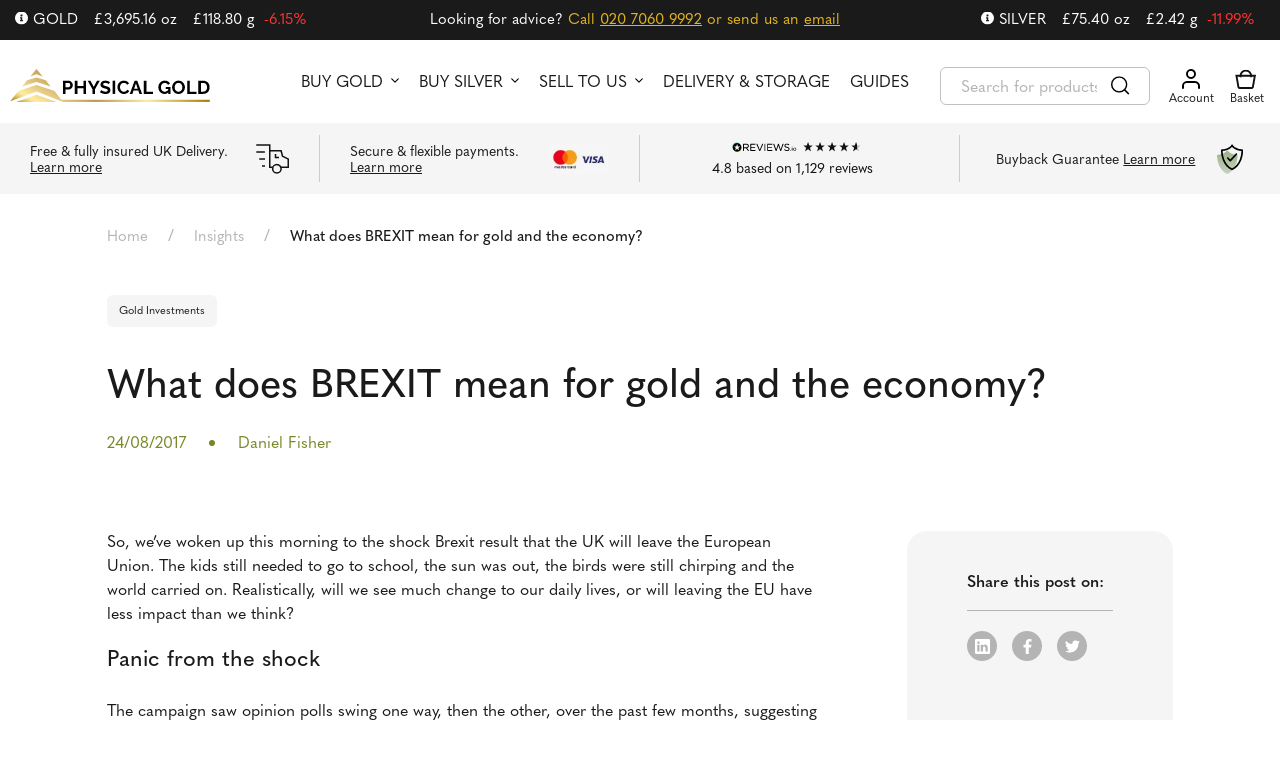

--- FILE ---
content_type: text/html; charset=UTF-8
request_url: https://www.physicalgold.com/insights/what-does-brexit-mean-for-gold-and-the-economy/
body_size: 30308
content:
<!DOCTYPE html>
<html lang="en-US">
<head><meta charset="UTF-8" /><script>if(navigator.userAgent.match(/MSIE|Internet Explorer/i)||navigator.userAgent.match(/Trident\/7\..*?rv:11/i)){var href=document.location.href;if(!href.match(/[?&]nowprocket/)){if(href.indexOf("?")==-1){if(href.indexOf("#")==-1){document.location.href=href+"?nowprocket=1"}else{document.location.href=href.replace("#","?nowprocket=1#")}}else{if(href.indexOf("#")==-1){document.location.href=href+"&nowprocket=1"}else{document.location.href=href.replace("#","&nowprocket=1#")}}}}</script><script>(()=>{class RocketLazyLoadScripts{constructor(){this.v="2.0.4",this.userEvents=["keydown","keyup","mousedown","mouseup","mousemove","mouseover","mouseout","touchmove","touchstart","touchend","touchcancel","wheel","click","dblclick","input"],this.attributeEvents=["onblur","onclick","oncontextmenu","ondblclick","onfocus","onmousedown","onmouseenter","onmouseleave","onmousemove","onmouseout","onmouseover","onmouseup","onmousewheel","onscroll","onsubmit"]}async t(){this.i(),this.o(),/iP(ad|hone)/.test(navigator.userAgent)&&this.h(),this.u(),this.l(this),this.m(),this.k(this),this.p(this),this._(),await Promise.all([this.R(),this.L()]),this.lastBreath=Date.now(),this.S(this),this.P(),this.D(),this.O(),this.M(),await this.C(this.delayedScripts.normal),await this.C(this.delayedScripts.defer),await this.C(this.delayedScripts.async),await this.T(),await this.F(),await this.j(),await this.A(),window.dispatchEvent(new Event("rocket-allScriptsLoaded")),this.everythingLoaded=!0,this.lastTouchEnd&&await new Promise(t=>setTimeout(t,500-Date.now()+this.lastTouchEnd)),this.I(),this.H(),this.U(),this.W()}i(){this.CSPIssue=sessionStorage.getItem("rocketCSPIssue"),document.addEventListener("securitypolicyviolation",t=>{this.CSPIssue||"script-src-elem"!==t.violatedDirective||"data"!==t.blockedURI||(this.CSPIssue=!0,sessionStorage.setItem("rocketCSPIssue",!0))},{isRocket:!0})}o(){window.addEventListener("pageshow",t=>{this.persisted=t.persisted,this.realWindowLoadedFired=!0},{isRocket:!0}),window.addEventListener("pagehide",()=>{this.onFirstUserAction=null},{isRocket:!0})}h(){let t;function e(e){t=e}window.addEventListener("touchstart",e,{isRocket:!0}),window.addEventListener("touchend",function i(o){o.changedTouches[0]&&t.changedTouches[0]&&Math.abs(o.changedTouches[0].pageX-t.changedTouches[0].pageX)<10&&Math.abs(o.changedTouches[0].pageY-t.changedTouches[0].pageY)<10&&o.timeStamp-t.timeStamp<200&&(window.removeEventListener("touchstart",e,{isRocket:!0}),window.removeEventListener("touchend",i,{isRocket:!0}),"INPUT"===o.target.tagName&&"text"===o.target.type||(o.target.dispatchEvent(new TouchEvent("touchend",{target:o.target,bubbles:!0})),o.target.dispatchEvent(new MouseEvent("mouseover",{target:o.target,bubbles:!0})),o.target.dispatchEvent(new PointerEvent("click",{target:o.target,bubbles:!0,cancelable:!0,detail:1,clientX:o.changedTouches[0].clientX,clientY:o.changedTouches[0].clientY})),event.preventDefault()))},{isRocket:!0})}q(t){this.userActionTriggered||("mousemove"!==t.type||this.firstMousemoveIgnored?"keyup"===t.type||"mouseover"===t.type||"mouseout"===t.type||(this.userActionTriggered=!0,this.onFirstUserAction&&this.onFirstUserAction()):this.firstMousemoveIgnored=!0),"click"===t.type&&t.preventDefault(),t.stopPropagation(),t.stopImmediatePropagation(),"touchstart"===this.lastEvent&&"touchend"===t.type&&(this.lastTouchEnd=Date.now()),"click"===t.type&&(this.lastTouchEnd=0),this.lastEvent=t.type,t.composedPath&&t.composedPath()[0].getRootNode()instanceof ShadowRoot&&(t.rocketTarget=t.composedPath()[0]),this.savedUserEvents.push(t)}u(){this.savedUserEvents=[],this.userEventHandler=this.q.bind(this),this.userEvents.forEach(t=>window.addEventListener(t,this.userEventHandler,{passive:!1,isRocket:!0})),document.addEventListener("visibilitychange",this.userEventHandler,{isRocket:!0})}U(){this.userEvents.forEach(t=>window.removeEventListener(t,this.userEventHandler,{passive:!1,isRocket:!0})),document.removeEventListener("visibilitychange",this.userEventHandler,{isRocket:!0}),this.savedUserEvents.forEach(t=>{(t.rocketTarget||t.target).dispatchEvent(new window[t.constructor.name](t.type,t))})}m(){const t="return false",e=Array.from(this.attributeEvents,t=>"data-rocket-"+t),i="["+this.attributeEvents.join("],[")+"]",o="[data-rocket-"+this.attributeEvents.join("],[data-rocket-")+"]",s=(e,i,o)=>{o&&o!==t&&(e.setAttribute("data-rocket-"+i,o),e["rocket"+i]=new Function("event",o),e.setAttribute(i,t))};new MutationObserver(t=>{for(const n of t)"attributes"===n.type&&(n.attributeName.startsWith("data-rocket-")||this.everythingLoaded?n.attributeName.startsWith("data-rocket-")&&this.everythingLoaded&&this.N(n.target,n.attributeName.substring(12)):s(n.target,n.attributeName,n.target.getAttribute(n.attributeName))),"childList"===n.type&&n.addedNodes.forEach(t=>{if(t.nodeType===Node.ELEMENT_NODE)if(this.everythingLoaded)for(const i of[t,...t.querySelectorAll(o)])for(const t of i.getAttributeNames())e.includes(t)&&this.N(i,t.substring(12));else for(const e of[t,...t.querySelectorAll(i)])for(const t of e.getAttributeNames())this.attributeEvents.includes(t)&&s(e,t,e.getAttribute(t))})}).observe(document,{subtree:!0,childList:!0,attributeFilter:[...this.attributeEvents,...e]})}I(){this.attributeEvents.forEach(t=>{document.querySelectorAll("[data-rocket-"+t+"]").forEach(e=>{this.N(e,t)})})}N(t,e){const i=t.getAttribute("data-rocket-"+e);i&&(t.setAttribute(e,i),t.removeAttribute("data-rocket-"+e))}k(t){Object.defineProperty(HTMLElement.prototype,"onclick",{get(){return this.rocketonclick||null},set(e){this.rocketonclick=e,this.setAttribute(t.everythingLoaded?"onclick":"data-rocket-onclick","this.rocketonclick(event)")}})}S(t){function e(e,i){let o=e[i];e[i]=null,Object.defineProperty(e,i,{get:()=>o,set(s){t.everythingLoaded?o=s:e["rocket"+i]=o=s}})}e(document,"onreadystatechange"),e(window,"onload"),e(window,"onpageshow");try{Object.defineProperty(document,"readyState",{get:()=>t.rocketReadyState,set(e){t.rocketReadyState=e},configurable:!0}),document.readyState="loading"}catch(t){console.log("WPRocket DJE readyState conflict, bypassing")}}l(t){this.originalAddEventListener=EventTarget.prototype.addEventListener,this.originalRemoveEventListener=EventTarget.prototype.removeEventListener,this.savedEventListeners=[],EventTarget.prototype.addEventListener=function(e,i,o){o&&o.isRocket||!t.B(e,this)&&!t.userEvents.includes(e)||t.B(e,this)&&!t.userActionTriggered||e.startsWith("rocket-")||t.everythingLoaded?t.originalAddEventListener.call(this,e,i,o):(t.savedEventListeners.push({target:this,remove:!1,type:e,func:i,options:o}),"mouseenter"!==e&&"mouseleave"!==e||t.originalAddEventListener.call(this,e,t.savedUserEvents.push,o))},EventTarget.prototype.removeEventListener=function(e,i,o){o&&o.isRocket||!t.B(e,this)&&!t.userEvents.includes(e)||t.B(e,this)&&!t.userActionTriggered||e.startsWith("rocket-")||t.everythingLoaded?t.originalRemoveEventListener.call(this,e,i,o):t.savedEventListeners.push({target:this,remove:!0,type:e,func:i,options:o})}}J(t,e){this.savedEventListeners=this.savedEventListeners.filter(i=>{let o=i.type,s=i.target||window;return e!==o||t!==s||(this.B(o,s)&&(i.type="rocket-"+o),this.$(i),!1)})}H(){EventTarget.prototype.addEventListener=this.originalAddEventListener,EventTarget.prototype.removeEventListener=this.originalRemoveEventListener,this.savedEventListeners.forEach(t=>this.$(t))}$(t){t.remove?this.originalRemoveEventListener.call(t.target,t.type,t.func,t.options):this.originalAddEventListener.call(t.target,t.type,t.func,t.options)}p(t){let e;function i(e){return t.everythingLoaded?e:e.split(" ").map(t=>"load"===t||t.startsWith("load.")?"rocket-jquery-load":t).join(" ")}function o(o){function s(e){const s=o.fn[e];o.fn[e]=o.fn.init.prototype[e]=function(){return this[0]===window&&t.userActionTriggered&&("string"==typeof arguments[0]||arguments[0]instanceof String?arguments[0]=i(arguments[0]):"object"==typeof arguments[0]&&Object.keys(arguments[0]).forEach(t=>{const e=arguments[0][t];delete arguments[0][t],arguments[0][i(t)]=e})),s.apply(this,arguments),this}}if(o&&o.fn&&!t.allJQueries.includes(o)){const e={DOMContentLoaded:[],"rocket-DOMContentLoaded":[]};for(const t in e)document.addEventListener(t,()=>{e[t].forEach(t=>t())},{isRocket:!0});o.fn.ready=o.fn.init.prototype.ready=function(i){function s(){parseInt(o.fn.jquery)>2?setTimeout(()=>i.bind(document)(o)):i.bind(document)(o)}return"function"==typeof i&&(t.realDomReadyFired?!t.userActionTriggered||t.fauxDomReadyFired?s():e["rocket-DOMContentLoaded"].push(s):e.DOMContentLoaded.push(s)),o([])},s("on"),s("one"),s("off"),t.allJQueries.push(o)}e=o}t.allJQueries=[],o(window.jQuery),Object.defineProperty(window,"jQuery",{get:()=>e,set(t){o(t)}})}P(){const t=new Map;document.write=document.writeln=function(e){const i=document.currentScript,o=document.createRange(),s=i.parentElement;let n=t.get(i);void 0===n&&(n=i.nextSibling,t.set(i,n));const c=document.createDocumentFragment();o.setStart(c,0),c.appendChild(o.createContextualFragment(e)),s.insertBefore(c,n)}}async R(){return new Promise(t=>{this.userActionTriggered?t():this.onFirstUserAction=t})}async L(){return new Promise(t=>{document.addEventListener("DOMContentLoaded",()=>{this.realDomReadyFired=!0,t()},{isRocket:!0})})}async j(){return this.realWindowLoadedFired?Promise.resolve():new Promise(t=>{window.addEventListener("load",t,{isRocket:!0})})}M(){this.pendingScripts=[];this.scriptsMutationObserver=new MutationObserver(t=>{for(const e of t)e.addedNodes.forEach(t=>{"SCRIPT"!==t.tagName||t.noModule||t.isWPRocket||this.pendingScripts.push({script:t,promise:new Promise(e=>{const i=()=>{const i=this.pendingScripts.findIndex(e=>e.script===t);i>=0&&this.pendingScripts.splice(i,1),e()};t.addEventListener("load",i,{isRocket:!0}),t.addEventListener("error",i,{isRocket:!0}),setTimeout(i,1e3)})})})}),this.scriptsMutationObserver.observe(document,{childList:!0,subtree:!0})}async F(){await this.X(),this.pendingScripts.length?(await this.pendingScripts[0].promise,await this.F()):this.scriptsMutationObserver.disconnect()}D(){this.delayedScripts={normal:[],async:[],defer:[]},document.querySelectorAll("script[type$=rocketlazyloadscript]").forEach(t=>{t.hasAttribute("data-rocket-src")?t.hasAttribute("async")&&!1!==t.async?this.delayedScripts.async.push(t):t.hasAttribute("defer")&&!1!==t.defer||"module"===t.getAttribute("data-rocket-type")?this.delayedScripts.defer.push(t):this.delayedScripts.normal.push(t):this.delayedScripts.normal.push(t)})}async _(){await this.L();let t=[];document.querySelectorAll("script[type$=rocketlazyloadscript][data-rocket-src]").forEach(e=>{let i=e.getAttribute("data-rocket-src");if(i&&!i.startsWith("data:")){i.startsWith("//")&&(i=location.protocol+i);try{const o=new URL(i).origin;o!==location.origin&&t.push({src:o,crossOrigin:e.crossOrigin||"module"===e.getAttribute("data-rocket-type")})}catch(t){}}}),t=[...new Map(t.map(t=>[JSON.stringify(t),t])).values()],this.Y(t,"preconnect")}async G(t){if(await this.K(),!0!==t.noModule||!("noModule"in HTMLScriptElement.prototype))return new Promise(e=>{let i;function o(){(i||t).setAttribute("data-rocket-status","executed"),e()}try{if(navigator.userAgent.includes("Firefox/")||""===navigator.vendor||this.CSPIssue)i=document.createElement("script"),[...t.attributes].forEach(t=>{let e=t.nodeName;"type"!==e&&("data-rocket-type"===e&&(e="type"),"data-rocket-src"===e&&(e="src"),i.setAttribute(e,t.nodeValue))}),t.text&&(i.text=t.text),t.nonce&&(i.nonce=t.nonce),i.hasAttribute("src")?(i.addEventListener("load",o,{isRocket:!0}),i.addEventListener("error",()=>{i.setAttribute("data-rocket-status","failed-network"),e()},{isRocket:!0}),setTimeout(()=>{i.isConnected||e()},1)):(i.text=t.text,o()),i.isWPRocket=!0,t.parentNode.replaceChild(i,t);else{const i=t.getAttribute("data-rocket-type"),s=t.getAttribute("data-rocket-src");i?(t.type=i,t.removeAttribute("data-rocket-type")):t.removeAttribute("type"),t.addEventListener("load",o,{isRocket:!0}),t.addEventListener("error",i=>{this.CSPIssue&&i.target.src.startsWith("data:")?(console.log("WPRocket: CSP fallback activated"),t.removeAttribute("src"),this.G(t).then(e)):(t.setAttribute("data-rocket-status","failed-network"),e())},{isRocket:!0}),s?(t.fetchPriority="high",t.removeAttribute("data-rocket-src"),t.src=s):t.src="data:text/javascript;base64,"+window.btoa(unescape(encodeURIComponent(t.text)))}}catch(i){t.setAttribute("data-rocket-status","failed-transform"),e()}});t.setAttribute("data-rocket-status","skipped")}async C(t){const e=t.shift();return e?(e.isConnected&&await this.G(e),this.C(t)):Promise.resolve()}O(){this.Y([...this.delayedScripts.normal,...this.delayedScripts.defer,...this.delayedScripts.async],"preload")}Y(t,e){this.trash=this.trash||[];let i=!0;var o=document.createDocumentFragment();t.forEach(t=>{const s=t.getAttribute&&t.getAttribute("data-rocket-src")||t.src;if(s&&!s.startsWith("data:")){const n=document.createElement("link");n.href=s,n.rel=e,"preconnect"!==e&&(n.as="script",n.fetchPriority=i?"high":"low"),t.getAttribute&&"module"===t.getAttribute("data-rocket-type")&&(n.crossOrigin=!0),t.crossOrigin&&(n.crossOrigin=t.crossOrigin),t.integrity&&(n.integrity=t.integrity),t.nonce&&(n.nonce=t.nonce),o.appendChild(n),this.trash.push(n),i=!1}}),document.head.appendChild(o)}W(){this.trash.forEach(t=>t.remove())}async T(){try{document.readyState="interactive"}catch(t){}this.fauxDomReadyFired=!0;try{await this.K(),this.J(document,"readystatechange"),document.dispatchEvent(new Event("rocket-readystatechange")),await this.K(),document.rocketonreadystatechange&&document.rocketonreadystatechange(),await this.K(),this.J(document,"DOMContentLoaded"),document.dispatchEvent(new Event("rocket-DOMContentLoaded")),await this.K(),this.J(window,"DOMContentLoaded"),window.dispatchEvent(new Event("rocket-DOMContentLoaded"))}catch(t){console.error(t)}}async A(){try{document.readyState="complete"}catch(t){}try{await this.K(),this.J(document,"readystatechange"),document.dispatchEvent(new Event("rocket-readystatechange")),await this.K(),document.rocketonreadystatechange&&document.rocketonreadystatechange(),await this.K(),this.J(window,"load"),window.dispatchEvent(new Event("rocket-load")),await this.K(),window.rocketonload&&window.rocketonload(),await this.K(),this.allJQueries.forEach(t=>t(window).trigger("rocket-jquery-load")),await this.K(),this.J(window,"pageshow");const t=new Event("rocket-pageshow");t.persisted=this.persisted,window.dispatchEvent(t),await this.K(),window.rocketonpageshow&&window.rocketonpageshow({persisted:this.persisted})}catch(t){console.error(t)}}async K(){Date.now()-this.lastBreath>45&&(await this.X(),this.lastBreath=Date.now())}async X(){return document.hidden?new Promise(t=>setTimeout(t)):new Promise(t=>requestAnimationFrame(t))}B(t,e){return e===document&&"readystatechange"===t||(e===document&&"DOMContentLoaded"===t||(e===window&&"DOMContentLoaded"===t||(e===window&&"load"===t||e===window&&"pageshow"===t)))}static run(){(new RocketLazyLoadScripts).t()}}RocketLazyLoadScripts.run()})();</script>
    <title>What does BREXIT mean for gold? | PhysicalGold.com</title>
<link data-rocket-prefetch href="https://www.googletagmanager.com" rel="dns-prefetch">
<link data-rocket-prefetch href="https://fonts.googleapis.com" rel="dns-prefetch">
<link data-rocket-prefetch href="https://cdnjs.cloudflare.com" rel="dns-prefetch">
<link data-rocket-prefetch href="https://assets.reviews.io" rel="dns-prefetch">
<link data-rocket-prefetch href="https://widget.reviews.io" rel="dns-prefetch">
<link data-rocket-preload as="style" href="https://fonts.googleapis.com/css2?family=Open+Sans:ital,wght@0,300;0,400;0,500;0,600;0,700;0,800;1,300;1,400;1,500;1,600;1,700;1,800&#038;display=swap" rel="preload">
<link href="https://fonts.googleapis.com/css2?family=Open+Sans:ital,wght@0,300;0,400;0,500;0,600;0,700;0,800;1,300;1,400;1,500;1,600;1,700;1,800&#038;display=swap" media="print" onload="this.media=&#039;all&#039;" rel="stylesheet">
<noscript data-wpr-hosted-gf-parameters=""><link rel="stylesheet" href="https://fonts.googleapis.com/css2?family=Open+Sans:ital,wght@0,300;0,400;0,500;0,600;0,700;0,800;1,300;1,400;1,500;1,600;1,700;1,800&#038;display=swap"></noscript><link rel="preload" data-rocket-preload as="image" href="https://www.physicalgold.com/wp-content/uploads/2022/11/PHYS01_Animated_Gif_2_MPU.gif" fetchpriority="high">
    
    <meta http-equiv="X-UA-Compatible" content="IE=edge">
    <meta name="viewport" content="width=device-width, initial-scale=1.0">
    <link rel="pingback" href="https://www.physicalgold.com/xmlrpc.php" />
    <meta name='robots' content='index, follow, max-image-preview:large, max-snippet:-1, max-video-preview:-1' />

<!-- Google Tag Manager for WordPress by gtm4wp.com -->
<script data-cfasync="false" data-pagespeed-no-defer>
	var gtm4wp_datalayer_name = "dataLayer";
	var dataLayer = dataLayer || [];
	const gtm4wp_use_sku_instead = 1;
	const gtm4wp_currency = 'GBP';
	const gtm4wp_product_per_impression = 10;
	const gtm4wp_clear_ecommerce = false;
	const gtm4wp_datalayer_max_timeout = 2000;
</script>
<!-- End Google Tag Manager for WordPress by gtm4wp.com -->
	<!-- This site is optimized with the Yoast SEO plugin v26.7 - https://yoast.com/wordpress/plugins/seo/ -->
	<title>What does BREXIT mean for gold? | PhysicalGold.com</title>
	<meta name="description" content="Brexit is happening, but what will be it&#039;s impact on the economy and your finances? We examine how you can protect your family&#039;s wealth" />
	<link rel="canonical" href="https://www.physicalgold.com/insights/what-does-brexit-mean-for-gold-and-the-economy/" />
	<meta property="og:locale" content="en_US" />
	<meta property="og:type" content="article" />
	<meta property="og:title" content="What does BREXIT mean for gold? | PhysicalGold.com" />
	<meta property="og:description" content="Brexit is happening, but what will be it&#039;s impact on the economy and your finances? We examine how you can protect your family&#039;s wealth" />
	<meta property="og:url" content="https://www.physicalgold.com/insights/what-does-brexit-mean-for-gold-and-the-economy/" />
	<meta property="og:site_name" content="Physical Gold" />
	<meta property="article:modified_time" content="2023-12-11T11:28:09+00:00" />
	<meta property="og:image" content="https://www.physicalgold.com/wp-content/uploads/2016/08/iStock_000012440399_Full-e1472643453902.jpg" />
	<meta property="og:image:width" content="1910" />
	<meta property="og:image:height" content="792" />
	<meta property="og:image:type" content="image/jpeg" />
	<meta name="twitter:card" content="summary_large_image" />
	<meta name="twitter:label1" content="Est. reading time" />
	<meta name="twitter:data1" content="6 minutes" />
	<script type="application/ld+json" class="yoast-schema-graph">{"@context":"https://schema.org","@graph":[{"@type":"WebPage","@id":"https://www.physicalgold.com/insights/what-does-brexit-mean-for-gold-and-the-economy/","url":"https://www.physicalgold.com/insights/what-does-brexit-mean-for-gold-and-the-economy/","name":"What does BREXIT mean for gold? | PhysicalGold.com","isPartOf":{"@id":"https://www.physicalgold.com/#website"},"primaryImageOfPage":{"@id":"https://www.physicalgold.com/insights/what-does-brexit-mean-for-gold-and-the-economy/#primaryimage"},"image":{"@id":"https://www.physicalgold.com/insights/what-does-brexit-mean-for-gold-and-the-economy/#primaryimage"},"thumbnailUrl":"https://www.physicalgold.com/wp-content/uploads/2016/08/iStock_000012440399_Full-e1472643453902.jpg","datePublished":"2017-08-24T06:15:28+00:00","dateModified":"2023-12-11T11:28:09+00:00","description":"Brexit is happening, but what will be it's impact on the economy and your finances? We examine how you can protect your family's wealth","breadcrumb":{"@id":"https://www.physicalgold.com/insights/what-does-brexit-mean-for-gold-and-the-economy/#breadcrumb"},"inLanguage":"en-US","potentialAction":[{"@type":"ReadAction","target":["https://www.physicalgold.com/insights/what-does-brexit-mean-for-gold-and-the-economy/"]}]},{"@type":"ImageObject","inLanguage":"en-US","@id":"https://www.physicalgold.com/insights/what-does-brexit-mean-for-gold-and-the-economy/#primaryimage","url":"https://www.physicalgold.com/wp-content/uploads/2016/08/iStock_000012440399_Full-e1472643453902.jpg","contentUrl":"https://www.physicalgold.com/wp-content/uploads/2016/08/iStock_000012440399_Full-e1472643453902.jpg","width":1910,"height":792,"caption":"Coins and lock isolated on white background"},{"@type":"BreadcrumbList","@id":"https://www.physicalgold.com/insights/what-does-brexit-mean-for-gold-and-the-economy/#breadcrumb","itemListElement":[{"@type":"ListItem","position":1,"name":"Home","item":"https://www.physicalgold.com/"},{"@type":"ListItem","position":2,"name":"What does BREXIT mean for gold and the economy?"}]},{"@type":"WebSite","@id":"https://www.physicalgold.com/#website","url":"https://www.physicalgold.com/","name":"Physical Gold","description":"Physical Gold","potentialAction":[{"@type":"SearchAction","target":{"@type":"EntryPoint","urlTemplate":"https://www.physicalgold.com/?s={search_term_string}"},"query-input":{"@type":"PropertyValueSpecification","valueRequired":true,"valueName":"search_term_string"}}],"inLanguage":"en-US"}]}</script>
	<!-- / Yoast SEO plugin. -->


<link rel='dns-prefetch' href='//cdnjs.cloudflare.com' />
<link rel='dns-prefetch' href='//widget.trustpilot.com' />
<link rel='dns-prefetch' href='//data.staticfiles.io' />
<link href='https://fonts.gstatic.com' crossorigin rel='preconnect' />
<link rel="alternate" type="application/rss+xml" title="Physical Gold &raquo; Feed" href="https://www.physicalgold.com/feed/" />
<link rel="alternate" type="application/rss+xml" title="Physical Gold &raquo; Comments Feed" href="https://www.physicalgold.com/comments/feed/" />
<link rel="alternate" type="application/rss+xml" title="Physical Gold &raquo; What does BREXIT mean for gold and the economy? Comments Feed" href="https://www.physicalgold.com/insights/what-does-brexit-mean-for-gold-and-the-economy/feed/" />
<link rel="alternate" title="oEmbed (JSON)" type="application/json+oembed" href="https://www.physicalgold.com/wp-json/oembed/1.0/embed?url=https%3A%2F%2Fwww.physicalgold.com%2Finsights%2Fwhat-does-brexit-mean-for-gold-and-the-economy%2F" />
<link rel="alternate" title="oEmbed (XML)" type="text/xml+oembed" href="https://www.physicalgold.com/wp-json/oembed/1.0/embed?url=https%3A%2F%2Fwww.physicalgold.com%2Finsights%2Fwhat-does-brexit-mean-for-gold-and-the-economy%2F&#038;format=xml" />
<style id='wp-img-auto-sizes-contain-inline-css' type='text/css'>
img:is([sizes=auto i],[sizes^="auto," i]){contain-intrinsic-size:3000px 1500px}
/*# sourceURL=wp-img-auto-sizes-contain-inline-css */
</style>
<link data-minify="1" rel='stylesheet' id='woocommerce-css' href='https://www.physicalgold.com/wp-content/cache/min/1/wp-content/themes/nw-theme/woocommerce/css/woocommerce.css?ver=1769752803' type='text/css' media='all' />
<link rel='stylesheet' id='woocommerce-responsive-css' href='https://www.physicalgold.com/wp-content/themes/nw-theme/woocommerce/css/woocommerce-responsive.css?ver=6.9' type='text/css' media='all' />
<link data-minify="1" rel='stylesheet' id='woocommerce-gallery-css' href='https://www.physicalgold.com/wp-content/cache/min/1/wp-content/themes/nw-theme/css/woocommerce-gallery.css?ver=1769752803' type='text/css' media='all' />
<link data-minify="1" rel='stylesheet' id='nw-customer-price-alerts-css-css' href='https://www.physicalgold.com/wp-content/cache/min/1/wp-content/plugins/nw-customer-price-alerts/css/nw-customer-price-alerts.css?ver=1769752803' type='text/css' media='all' />
<style id='wp-emoji-styles-inline-css' type='text/css'>

	img.wp-smiley, img.emoji {
		display: inline !important;
		border: none !important;
		box-shadow: none !important;
		height: 1em !important;
		width: 1em !important;
		margin: 0 0.07em !important;
		vertical-align: -0.1em !important;
		background: none !important;
		padding: 0 !important;
	}
/*# sourceURL=wp-emoji-styles-inline-css */
</style>
<link rel='stylesheet' id='wp-block-library-css' href='https://www.physicalgold.com/wp-includes/css/dist/block-library/style.min.css?ver=6.9' type='text/css' media='all' />
<style id='global-styles-inline-css' type='text/css'>
:root{--wp--preset--aspect-ratio--square: 1;--wp--preset--aspect-ratio--4-3: 4/3;--wp--preset--aspect-ratio--3-4: 3/4;--wp--preset--aspect-ratio--3-2: 3/2;--wp--preset--aspect-ratio--2-3: 2/3;--wp--preset--aspect-ratio--16-9: 16/9;--wp--preset--aspect-ratio--9-16: 9/16;--wp--preset--color--black: #000000;--wp--preset--color--cyan-bluish-gray: #abb8c3;--wp--preset--color--white: #ffffff;--wp--preset--color--pale-pink: #f78da7;--wp--preset--color--vivid-red: #cf2e2e;--wp--preset--color--luminous-vivid-orange: #ff6900;--wp--preset--color--luminous-vivid-amber: #fcb900;--wp--preset--color--light-green-cyan: #7bdcb5;--wp--preset--color--vivid-green-cyan: #00d084;--wp--preset--color--pale-cyan-blue: #8ed1fc;--wp--preset--color--vivid-cyan-blue: #0693e3;--wp--preset--color--vivid-purple: #9b51e0;--wp--preset--gradient--vivid-cyan-blue-to-vivid-purple: linear-gradient(135deg,rgb(6,147,227) 0%,rgb(155,81,224) 100%);--wp--preset--gradient--light-green-cyan-to-vivid-green-cyan: linear-gradient(135deg,rgb(122,220,180) 0%,rgb(0,208,130) 100%);--wp--preset--gradient--luminous-vivid-amber-to-luminous-vivid-orange: linear-gradient(135deg,rgb(252,185,0) 0%,rgb(255,105,0) 100%);--wp--preset--gradient--luminous-vivid-orange-to-vivid-red: linear-gradient(135deg,rgb(255,105,0) 0%,rgb(207,46,46) 100%);--wp--preset--gradient--very-light-gray-to-cyan-bluish-gray: linear-gradient(135deg,rgb(238,238,238) 0%,rgb(169,184,195) 100%);--wp--preset--gradient--cool-to-warm-spectrum: linear-gradient(135deg,rgb(74,234,220) 0%,rgb(151,120,209) 20%,rgb(207,42,186) 40%,rgb(238,44,130) 60%,rgb(251,105,98) 80%,rgb(254,248,76) 100%);--wp--preset--gradient--blush-light-purple: linear-gradient(135deg,rgb(255,206,236) 0%,rgb(152,150,240) 100%);--wp--preset--gradient--blush-bordeaux: linear-gradient(135deg,rgb(254,205,165) 0%,rgb(254,45,45) 50%,rgb(107,0,62) 100%);--wp--preset--gradient--luminous-dusk: linear-gradient(135deg,rgb(255,203,112) 0%,rgb(199,81,192) 50%,rgb(65,88,208) 100%);--wp--preset--gradient--pale-ocean: linear-gradient(135deg,rgb(255,245,203) 0%,rgb(182,227,212) 50%,rgb(51,167,181) 100%);--wp--preset--gradient--electric-grass: linear-gradient(135deg,rgb(202,248,128) 0%,rgb(113,206,126) 100%);--wp--preset--gradient--midnight: linear-gradient(135deg,rgb(2,3,129) 0%,rgb(40,116,252) 100%);--wp--preset--font-size--small: 13px;--wp--preset--font-size--medium: 20px;--wp--preset--font-size--large: 36px;--wp--preset--font-size--x-large: 42px;--wp--preset--spacing--20: 0.44rem;--wp--preset--spacing--30: 0.67rem;--wp--preset--spacing--40: 1rem;--wp--preset--spacing--50: 1.5rem;--wp--preset--spacing--60: 2.25rem;--wp--preset--spacing--70: 3.38rem;--wp--preset--spacing--80: 5.06rem;--wp--preset--shadow--natural: 6px 6px 9px rgba(0, 0, 0, 0.2);--wp--preset--shadow--deep: 12px 12px 50px rgba(0, 0, 0, 0.4);--wp--preset--shadow--sharp: 6px 6px 0px rgba(0, 0, 0, 0.2);--wp--preset--shadow--outlined: 6px 6px 0px -3px rgb(255, 255, 255), 6px 6px rgb(0, 0, 0);--wp--preset--shadow--crisp: 6px 6px 0px rgb(0, 0, 0);}:where(.is-layout-flex){gap: 0.5em;}:where(.is-layout-grid){gap: 0.5em;}body .is-layout-flex{display: flex;}.is-layout-flex{flex-wrap: wrap;align-items: center;}.is-layout-flex > :is(*, div){margin: 0;}body .is-layout-grid{display: grid;}.is-layout-grid > :is(*, div){margin: 0;}:where(.wp-block-columns.is-layout-flex){gap: 2em;}:where(.wp-block-columns.is-layout-grid){gap: 2em;}:where(.wp-block-post-template.is-layout-flex){gap: 1.25em;}:where(.wp-block-post-template.is-layout-grid){gap: 1.25em;}.has-black-color{color: var(--wp--preset--color--black) !important;}.has-cyan-bluish-gray-color{color: var(--wp--preset--color--cyan-bluish-gray) !important;}.has-white-color{color: var(--wp--preset--color--white) !important;}.has-pale-pink-color{color: var(--wp--preset--color--pale-pink) !important;}.has-vivid-red-color{color: var(--wp--preset--color--vivid-red) !important;}.has-luminous-vivid-orange-color{color: var(--wp--preset--color--luminous-vivid-orange) !important;}.has-luminous-vivid-amber-color{color: var(--wp--preset--color--luminous-vivid-amber) !important;}.has-light-green-cyan-color{color: var(--wp--preset--color--light-green-cyan) !important;}.has-vivid-green-cyan-color{color: var(--wp--preset--color--vivid-green-cyan) !important;}.has-pale-cyan-blue-color{color: var(--wp--preset--color--pale-cyan-blue) !important;}.has-vivid-cyan-blue-color{color: var(--wp--preset--color--vivid-cyan-blue) !important;}.has-vivid-purple-color{color: var(--wp--preset--color--vivid-purple) !important;}.has-black-background-color{background-color: var(--wp--preset--color--black) !important;}.has-cyan-bluish-gray-background-color{background-color: var(--wp--preset--color--cyan-bluish-gray) !important;}.has-white-background-color{background-color: var(--wp--preset--color--white) !important;}.has-pale-pink-background-color{background-color: var(--wp--preset--color--pale-pink) !important;}.has-vivid-red-background-color{background-color: var(--wp--preset--color--vivid-red) !important;}.has-luminous-vivid-orange-background-color{background-color: var(--wp--preset--color--luminous-vivid-orange) !important;}.has-luminous-vivid-amber-background-color{background-color: var(--wp--preset--color--luminous-vivid-amber) !important;}.has-light-green-cyan-background-color{background-color: var(--wp--preset--color--light-green-cyan) !important;}.has-vivid-green-cyan-background-color{background-color: var(--wp--preset--color--vivid-green-cyan) !important;}.has-pale-cyan-blue-background-color{background-color: var(--wp--preset--color--pale-cyan-blue) !important;}.has-vivid-cyan-blue-background-color{background-color: var(--wp--preset--color--vivid-cyan-blue) !important;}.has-vivid-purple-background-color{background-color: var(--wp--preset--color--vivid-purple) !important;}.has-black-border-color{border-color: var(--wp--preset--color--black) !important;}.has-cyan-bluish-gray-border-color{border-color: var(--wp--preset--color--cyan-bluish-gray) !important;}.has-white-border-color{border-color: var(--wp--preset--color--white) !important;}.has-pale-pink-border-color{border-color: var(--wp--preset--color--pale-pink) !important;}.has-vivid-red-border-color{border-color: var(--wp--preset--color--vivid-red) !important;}.has-luminous-vivid-orange-border-color{border-color: var(--wp--preset--color--luminous-vivid-orange) !important;}.has-luminous-vivid-amber-border-color{border-color: var(--wp--preset--color--luminous-vivid-amber) !important;}.has-light-green-cyan-border-color{border-color: var(--wp--preset--color--light-green-cyan) !important;}.has-vivid-green-cyan-border-color{border-color: var(--wp--preset--color--vivid-green-cyan) !important;}.has-pale-cyan-blue-border-color{border-color: var(--wp--preset--color--pale-cyan-blue) !important;}.has-vivid-cyan-blue-border-color{border-color: var(--wp--preset--color--vivid-cyan-blue) !important;}.has-vivid-purple-border-color{border-color: var(--wp--preset--color--vivid-purple) !important;}.has-vivid-cyan-blue-to-vivid-purple-gradient-background{background: var(--wp--preset--gradient--vivid-cyan-blue-to-vivid-purple) !important;}.has-light-green-cyan-to-vivid-green-cyan-gradient-background{background: var(--wp--preset--gradient--light-green-cyan-to-vivid-green-cyan) !important;}.has-luminous-vivid-amber-to-luminous-vivid-orange-gradient-background{background: var(--wp--preset--gradient--luminous-vivid-amber-to-luminous-vivid-orange) !important;}.has-luminous-vivid-orange-to-vivid-red-gradient-background{background: var(--wp--preset--gradient--luminous-vivid-orange-to-vivid-red) !important;}.has-very-light-gray-to-cyan-bluish-gray-gradient-background{background: var(--wp--preset--gradient--very-light-gray-to-cyan-bluish-gray) !important;}.has-cool-to-warm-spectrum-gradient-background{background: var(--wp--preset--gradient--cool-to-warm-spectrum) !important;}.has-blush-light-purple-gradient-background{background: var(--wp--preset--gradient--blush-light-purple) !important;}.has-blush-bordeaux-gradient-background{background: var(--wp--preset--gradient--blush-bordeaux) !important;}.has-luminous-dusk-gradient-background{background: var(--wp--preset--gradient--luminous-dusk) !important;}.has-pale-ocean-gradient-background{background: var(--wp--preset--gradient--pale-ocean) !important;}.has-electric-grass-gradient-background{background: var(--wp--preset--gradient--electric-grass) !important;}.has-midnight-gradient-background{background: var(--wp--preset--gradient--midnight) !important;}.has-small-font-size{font-size: var(--wp--preset--font-size--small) !important;}.has-medium-font-size{font-size: var(--wp--preset--font-size--medium) !important;}.has-large-font-size{font-size: var(--wp--preset--font-size--large) !important;}.has-x-large-font-size{font-size: var(--wp--preset--font-size--x-large) !important;}
/*# sourceURL=global-styles-inline-css */
</style>

<style id='classic-theme-styles-inline-css' type='text/css'>
/*! This file is auto-generated */
.wp-block-button__link{color:#fff;background-color:#32373c;border-radius:9999px;box-shadow:none;text-decoration:none;padding:calc(.667em + 2px) calc(1.333em + 2px);font-size:1.125em}.wp-block-file__button{background:#32373c;color:#fff;text-decoration:none}
/*# sourceURL=/wp-includes/css/classic-themes.min.css */
</style>
<link data-minify="1" rel='stylesheet' id='nw-woocommerce-add-to-cart-popup-css-css' href='https://www.physicalgold.com/wp-content/cache/min/1/wp-content/plugins/nw-add-to-cart-popup/css/nw-woocommerce-add-to-cart-popup.css?ver=1769752803' type='text/css' media='all' />
<link rel='stylesheet' id='nw-woocommerce-monthly-saver-account-menu-plugin-css-css' href='https://www.physicalgold.com/wp-content/plugins/nw-monthly-saver-account-menu//css/nw-woocommerce-monthly-saver-account-menu-plugin.css?ver=1.0' type='text/css' media='all' />
<link data-minify="1" rel='stylesheet' id='nw-precious-metal-investment_calculator-css-css' href='https://www.physicalgold.com/wp-content/cache/min/1/wp-content/plugins/nw-precious-metal-investment-calculator/css/nw-precious-metal-investment-calculator.css?ver=1769752803' type='text/css' media='all' />
<link data-minify="1" rel='stylesheet' id='nw-precious-metal-storage-subscription-css-css' href='https://www.physicalgold.com/wp-content/cache/min/1/wp-content/plugins/nw-precious-metal-storage-subscription/css/nw-precious-metal-storage-subscription.css?ver=1769752803' type='text/css' media='all' />
<link data-minify="1" rel='stylesheet' id='nw-woocommerce-cart-upsells-css-css' href='https://www.physicalgold.com/wp-content/cache/min/1/wp-content/plugins/nw-woocommerce-cart-upsells/css/nw-woocommerce-cart-upsells.css?ver=1769752803' type='text/css' media='all' />
<link data-minify="1" rel='stylesheet' id='nw-woocommerce-category-carousel-css-css' href='https://www.physicalgold.com/wp-content/cache/min/1/wp-content/plugins/nw-woocommerce-category-carousel/css/nw-woocommerce-category-carousel.css?ver=1769752803' type='text/css' media='all' />
<link data-minify="1" rel='stylesheet' id='slick-style-css' href='https://www.physicalgold.com/wp-content/cache/min/1/wp-content/plugins/nw-woocommerce-category-carousel/css/slick.css?ver=1769752803' type='text/css' media='all' />
<link data-minify="1" rel='stylesheet' id='search-css' href='https://www.physicalgold.com/wp-content/cache/min/1/wp-content/plugins/nw-woocommerce-product-and-category-search/css/search.css?ver=1769752803' type='text/css' media='all' />
<style id='woocommerce-inline-inline-css' type='text/css'>
.woocommerce form .form-row .required { visibility: visible; }
/*# sourceURL=woocommerce-inline-inline-css */
</style>
<link rel='stylesheet' id='featherlight-style-css' href='https://www.physicalgold.com/wp-content/themes/nw-theme/css/featherlight.min.css?ver=6.9' type='text/css' media='all' />
<link rel='stylesheet' id='featherlight-gallery-style-css' href='https://www.physicalgold.com/wp-content/themes/nw-theme/css/featherlight.gallery.min.css?ver=6.9' type='text/css' media='all' />
<link rel='stylesheet' id='bootstrap-style-css' href='https://www.physicalgold.com/wp-content/themes/nw-theme/css/bootstrap.min.css?ver=6.9' type='text/css' media='all' />
<link data-minify="1" rel='stylesheet' id='main-style-css' href='https://www.physicalgold.com/wp-content/cache/min/1/wp-content/themes/nw-theme/style.css?ver=1769752803' type='text/css' media='all' />
<link data-minify="1" rel='stylesheet' id='nw-colors-css' href='https://www.physicalgold.com/wp-content/cache/min/1/wp-content/themes/nw-theme/css/colors.css?ver=1769752803' type='text/css' media='all' />
<link data-minify="1" rel='stylesheet' id='nw-fonts-css' href='https://www.physicalgold.com/wp-content/cache/min/1/wp-content/themes/nw-theme/css/fonts.css?ver=1769752803' type='text/css' media='all' />
<link data-minify="1" rel='stylesheet' id='nw-buttons-css' href='https://www.physicalgold.com/wp-content/cache/min/1/wp-content/themes/nw-theme/css/buttons/buttons.css?ver=1769752803' type='text/css' media='all' />
<link data-minify="1" rel='stylesheet' id='nw-slick-css' href='https://www.physicalgold.com/wp-content/cache/min/1/wp-content/themes/nw-theme/css/slider/nw-slick.css?ver=1769752803' type='text/css' media='all' />
<link data-minify="1" rel='stylesheet' id='nw-forms-css' href='https://www.physicalgold.com/wp-content/cache/min/1/wp-content/themes/nw-theme/css/forms/forms.css?ver=1769752803' type='text/css' media='all' />
<link data-minify="1" rel='stylesheet' id='responsive-css' href='https://www.physicalgold.com/wp-content/cache/min/1/wp-content/themes/nw-theme/css/responsive.css?ver=1769752803' type='text/css' media='all' />
<link data-minify="1" rel='stylesheet' id='pg-css' href='https://www.physicalgold.com/wp-content/cache/min/1/wp-content/themes/nw-theme/css/main-b.css?ver=1769752803' type='text/css' media='all' />
<link data-minify="1" rel='stylesheet' id='animations-css' href='https://www.physicalgold.com/wp-content/cache/min/1/wp-content/themes/nw-theme/css/animations.css?ver=1769752803' type='text/css' media='all' />
<link rel='stylesheet' id='intlTelInputStyle-css' href='https://www.physicalgold.com/wp-content/themes/nw-theme/css/intlTelInput.min.css?ver=6.9' type='text/css' media='all' />
<link rel='stylesheet' id='nw-main-css' href='https://www.physicalgold.com/wp-content/themes/nw-theme/css/main.css?ver=6.9' type='text/css' media='all' />
<link data-minify="1" rel='stylesheet' id='branding-testing-style-css' href='https://www.physicalgold.com/wp-content/cache/min/1/wp-content/themes/nw-theme/blocks/branding-testing/branding-testing.css?ver=1769752803' type='text/css' media='all' />
<link data-minify="1" rel='stylesheet' id='homepage-banner-style-css' href='https://www.physicalgold.com/wp-content/cache/min/1/wp-content/themes/nw-theme/blocks/banners/homepage-banner/homepage-banner.css?ver=1769752803' type='text/css' media='all' />
<link data-minify="1" rel='stylesheet' id='secondary-banner-style-css' href='https://www.physicalgold.com/wp-content/cache/min/1/wp-content/themes/nw-theme/blocks/banners/secondary-banner/secondary-banner.css?ver=1769752803' type='text/css' media='all' />
<link data-minify="1" rel='stylesheet' id='tertiary-banner-style-css' href='https://www.physicalgold.com/wp-content/cache/min/1/wp-content/themes/nw-theme/blocks/banners/tertiary-banner/tertiary-banner.css?ver=1769752803' type='text/css' media='all' />
<link data-minify="1" rel='stylesheet' id='three-four-column-block-style-css' href='https://www.physicalgold.com/wp-content/cache/min/1/wp-content/themes/nw-theme/blocks/content/three-four-column-block/three-four-column-block.css?ver=1769752803' type='text/css' media='all' />
<link data-minify="1" rel='stylesheet' id='three-column-no-tag-image-style-css' href='https://www.physicalgold.com/wp-content/cache/min/1/wp-content/themes/nw-theme/blocks/content/three-column-no-tag-image/three-column-no-tag-image.css?ver=1769752803' type='text/css' media='all' />
<link data-minify="1" rel='stylesheet' id='three-column-crosslink-style-css' href='https://www.physicalgold.com/wp-content/cache/min/1/wp-content/themes/nw-theme/blocks/content/three-column-crosslink/three-column-crosslink.css?ver=1769752803' type='text/css' media='all' />
<link data-minify="1" rel='stylesheet' id='three-column-text-style-css' href='https://www.physicalgold.com/wp-content/cache/min/1/wp-content/themes/nw-theme/blocks/content/three-column-text/three-column-text.css?ver=1769752803' type='text/css' media='all' />
<link data-minify="1" rel='stylesheet' id='two-column-text-style-css' href='https://www.physicalgold.com/wp-content/cache/min/1/wp-content/themes/nw-theme/blocks/content/two-column-text/two-column-text.css?ver=1769752803' type='text/css' media='all' />
<link data-minify="1" rel='stylesheet' id='text-image-style-css' href='https://www.physicalgold.com/wp-content/cache/min/1/wp-content/themes/nw-theme/blocks/content/text-image/text-image.css?ver=1769752803' type='text/css' media='all' />
<link data-minify="1" rel='stylesheet' id='accreditations-style-css' href='https://www.physicalgold.com/wp-content/cache/min/1/wp-content/themes/nw-theme/blocks/content/accreditations/accreditations.css?ver=1769752803' type='text/css' media='all' />
<link data-minify="1" rel='stylesheet' id='usp-band-style-css' href='https://www.physicalgold.com/wp-content/cache/min/1/wp-content/themes/nw-theme/blocks/content/usp-band/usp-band.css?ver=1769752803' type='text/css' media='all' />
<link data-minify="1" rel='stylesheet' id='usp-band-unslick-style-css' href='https://www.physicalgold.com/wp-content/cache/min/1/wp-content/themes/nw-theme/blocks/content/usp-band-unslick/usp-band-unslick.css?ver=1769752803' type='text/css' media='all' />
<link data-minify="1" rel='stylesheet' id='full-width-image-video-style-css' href='https://www.physicalgold.com/wp-content/cache/min/1/wp-content/themes/nw-theme/blocks/media/full-width-image-video/full-width-image-video.css?ver=1769752803' type='text/css' media='all' />
<link data-minify="1" rel='stylesheet' id='media-9-style-css' href='https://www.physicalgold.com/wp-content/cache/min/1/wp-content/themes/nw-theme/blocks/media/media-9/media-9.css?ver=1769752803' type='text/css' media='all' />
<link data-minify="1" rel='stylesheet' id='cta-grid-block-style-css' href='https://www.physicalgold.com/wp-content/cache/min/1/wp-content/themes/nw-theme/blocks/cta/cta-grid-block/cta-grid-block.css?ver=1769752803' type='text/css' media='all' />
<link data-minify="1" rel='stylesheet' id='table-block-style-css' href='https://www.physicalgold.com/wp-content/cache/min/1/wp-content/themes/nw-theme/blocks/content/table-block/table-block.css?ver=1769752803' type='text/css' media='all' />
<link data-minify="1" rel='stylesheet' id='insights-grid-style-css' href='https://www.physicalgold.com/wp-content/cache/min/1/wp-content/themes/nw-theme/blocks/content/insights-grid/insights-grid.css?ver=1769752803' type='text/css' media='all' />
<link data-minify="1" rel='stylesheet' id='legal-information-text-sections-style-css' href='https://www.physicalgold.com/wp-content/cache/min/1/wp-content/themes/nw-theme/blocks/content/legal-information-text-sections/legal-information-text-sections.css?ver=1769752803' type='text/css' media='all' />
<link data-minify="1" rel='stylesheet' id='legal-information-grid-style-css' href='https://www.physicalgold.com/wp-content/cache/min/1/wp-content/themes/nw-theme/blocks/content/legal-information-grid/legal-information-grid.css?ver=1769752803' type='text/css' media='all' />
<link data-minify="1" rel='stylesheet' id='cta-style-css' href='https://www.physicalgold.com/wp-content/cache/min/1/wp-content/themes/nw-theme/blocks/cta/cta/cta.css?ver=1769752803' type='text/css' media='all' />
<link data-minify="1" rel='stylesheet' id='text-card-grid-style-css' href='https://www.physicalgold.com/wp-content/cache/min/1/wp-content/themes/nw-theme/blocks/content/text-card-grid/text-card-grid.css?ver=1769752803' type='text/css' media='all' />
<link data-minify="1" rel='stylesheet' id='faq-block-style-css' href='https://www.physicalgold.com/wp-content/cache/min/1/wp-content/themes/nw-theme/blocks/content/faq-block/faq-block.css?ver=1769752803' type='text/css' media='all' />
<link data-minify="1" rel='stylesheet' id='category-crosslink-cards-style-css' href='https://www.physicalgold.com/wp-content/cache/min/1/wp-content/themes/nw-theme/blocks/ecommerce/category-crosslink-cards/category-crosslink-cards.css?ver=1769752803' type='text/css' media='all' />
<link data-minify="1" rel='stylesheet' id='featured-logos-style-css' href='https://www.physicalgold.com/wp-content/cache/min/1/wp-content/themes/nw-theme/blocks/sliders/featured-logos/featured-logos.css?ver=1769752803' type='text/css' media='all' />
<link data-minify="1" rel='stylesheet' id='reviews-widget-style-css' href='https://www.physicalgold.com/wp-content/cache/min/1/wp-content/themes/nw-theme/blocks/content/reviews-widget/reviews-widget.css?ver=1769752803' type='text/css' media='all' />
<link data-minify="1" rel='stylesheet' id='google-maps-style-css' href='https://www.physicalgold.com/wp-content/cache/min/1/wp-content/themes/nw-theme/blocks/content/google-maps/google-maps.css?ver=1769752803' type='text/css' media='all' />
<link data-minify="1" rel='stylesheet' id='heading-block-style-css' href='https://www.physicalgold.com/wp-content/cache/min/1/wp-content/themes/nw-theme/blocks/content/heading-block/heading-block.css?ver=1769752803' type='text/css' media='all' />
<link data-minify="1" rel='stylesheet' id='category-carousel-style-css' href='https://www.physicalgold.com/wp-content/cache/min/1/wp-content/themes/nw-theme/blocks/ecommerce/category-carousel/category-carousel.css?ver=1769752803' type='text/css' media='all' />
<link data-minify="1" rel='stylesheet' id='indicative-pricing-style-css' href='https://www.physicalgold.com/wp-content/cache/min/1/wp-content/themes/nw-theme/blocks/ecommerce/indicative-pricing/indicative-pricing.css?ver=1769752803' type='text/css' media='all' />
<link data-minify="1" rel='stylesheet' id='contact-form-style-css' href='https://www.physicalgold.com/wp-content/cache/min/1/wp-content/themes/nw-theme/blocks/form/contact-form/contact-form.css?ver=1769752803' type='text/css' media='all' />
<link data-minify="1" rel='stylesheet' id='price-charts-style-css' href='https://www.physicalgold.com/wp-content/cache/min/1/wp-content/themes/nw-theme/blocks/ecommerce/price-charts/price-charts.css?ver=1769752803' type='text/css' media='all' />
<link data-minify="1" rel='stylesheet' id='gated-vault-banner-style-css' href='https://www.physicalgold.com/wp-content/cache/min/1/wp-content/themes/nw-theme/blocks/banners/gated-vault-banner/gated-vault-banner.css?ver=1769752803' type='text/css' media='all' />
<link data-minify="1" rel='stylesheet' id='vault-grid-style-css' href='https://www.physicalgold.com/wp-content/cache/min/1/wp-content/themes/nw-theme/blocks/content/vault-grid/vault-grid.css?ver=1769752803' type='text/css' media='all' />
<link data-minify="1" rel='stylesheet' id='vault-banner-style-css' href='https://www.physicalgold.com/wp-content/cache/min/1/wp-content/themes/nw-theme/blocks/banners/vault-banner/vault-banner.css?ver=1769752803' type='text/css' media='all' />
<link data-minify="1" rel='stylesheet' id='active-demand-form-style-css' href='https://www.physicalgold.com/wp-content/cache/min/1/wp-content/themes/nw-theme/blocks/form/active-demand-form/active-demand-form.css?ver=1769752803' type='text/css' media='all' />
<link data-minify="1" rel='stylesheet' id='popular-products-slider-style-css' href='https://www.physicalgold.com/wp-content/cache/min/1/wp-content/themes/nw-theme/blocks/ecommerce/popular-products-slider/popular-products-slider.css?ver=1769752803' type='text/css' media='all' />
<link data-minify="1" rel='stylesheet' id='price-chart-with-form-style-css' href='https://www.physicalgold.com/wp-content/cache/min/1/wp-content/themes/nw-theme/blocks/content/price-chart/price-chart.css?ver=1769752803' type='text/css' media='all' />
<link data-minify="1" rel='stylesheet' id='default-tool-tips-style-css' href='https://www.physicalgold.com/wp-content/cache/min/1/wp-content/themes/nw-theme/blocks/tool_tips/default_tool_tip/default_tool_tip.css?ver=1769752803' type='text/css' media='all' />
<link data-minify="1" rel='stylesheet' id='heading_and_text-style-css' href='https://www.physicalgold.com/wp-content/cache/min/1/wp-content/themes/nw-theme/blocks/blogs/heading_and_text/heading_and_text.css?ver=1769752803' type='text/css' media='all' />
<link data-minify="1" rel='stylesheet' id='article_image-style-css' href='https://www.physicalgold.com/wp-content/cache/min/1/wp-content/themes/nw-theme/blocks/blogs/article_image/article_image.css?ver=1769752803' type='text/css' media='all' />
<link data-minify="1" rel='stylesheet' id='article_video-style-css' href='https://www.physicalgold.com/wp-content/cache/min/1/wp-content/themes/nw-theme/blocks/blogs/article_video/article_video.css?ver=1769752803' type='text/css' media='all' />
<link data-minify="1" rel='stylesheet' id='blockquote-style-css' href='https://www.physicalgold.com/wp-content/cache/min/1/wp-content/themes/nw-theme/blocks/blogs/blockquote/blockquote.css?ver=1769752803' type='text/css' media='all' />
<link data-minify="1" rel='stylesheet' id='blog-cta-style-css' href='https://www.physicalgold.com/wp-content/cache/min/1/wp-content/themes/nw-theme/blocks/blogs/cta/cta.css?ver=1769752803' type='text/css' media='all' />
<link data-minify="1" rel='stylesheet' id='author-sign-off-style-css' href='https://www.physicalgold.com/wp-content/cache/min/1/wp-content/themes/nw-theme/blocks/blogs/author-sign-off/author-sign-off.css?ver=1769752803' type='text/css' media='all' />
<link data-minify="1" rel='stylesheet' id='share-posts-style-css' href='https://www.physicalgold.com/wp-content/cache/min/1/wp-content/themes/nw-theme/blocks/blogs/share-posts/share-posts.css?ver=1769752803' type='text/css' media='all' />
<link data-minify="1" rel='stylesheet' id='text-image-blog-style-css' href='https://www.physicalgold.com/wp-content/cache/min/1/wp-content/themes/nw-theme/blocks/blogs/text-image/text-image.css?ver=1769752803' type='text/css' media='all' />
<link data-minify="1" rel='stylesheet' id='two-column-text-blog-style-css' href='https://www.physicalgold.com/wp-content/cache/min/1/wp-content/themes/nw-theme/blocks/blogs/two-column-text/two-column-text.css?ver=1769752803' type='text/css' media='all' />
<link data-minify="1" rel='stylesheet' id='three-four-column-blog-style-css' href='https://www.physicalgold.com/wp-content/cache/min/1/wp-content/themes/nw-theme/blocks/blogs/three-four-column-block/three-four-column-block.css?ver=1769752803' type='text/css' media='all' />
<link data-minify="1" rel='stylesheet' id='table-blog-style-css' href='https://www.physicalgold.com/wp-content/cache/min/1/wp-content/themes/nw-theme/blocks/blogs/table/table.css?ver=1769752803' type='text/css' media='all' />
<link data-minify="1" rel='stylesheet' id='category-crosslink-cards-blog-style-css' href='https://www.physicalgold.com/wp-content/cache/min/1/wp-content/themes/nw-theme/blocks/blogs/category-crosslink-cards/category-crosslink-cards.css?ver=1769752803' type='text/css' media='all' />
<link data-minify="1" rel='stylesheet' id='portfolio-calculator-blog-style-css' href='https://www.physicalgold.com/wp-content/cache/min/1/wp-content/themes/nw-theme/blocks/blogs/portfolio-calculator/portfolio-calculator.css?ver=1769752803' type='text/css' media='all' />
<link data-minify="1" rel='stylesheet' id='media-9-blog-style-css' href='https://www.physicalgold.com/wp-content/cache/min/1/wp-content/themes/nw-theme/blocks/blogs/media-9/media-9.css?ver=1769752803' type='text/css' media='all' />
<link rel='stylesheet' id='cwginstock_frontend_css-css' href='https://www.physicalgold.com/wp-content/plugins/back-in-stock-notifier-for-woocommerce/assets/css/frontend.min.css?ver=6.3.0' type='text/css' media='' />
<link rel='stylesheet' id='cwginstock_bootstrap-css' href='https://www.physicalgold.com/wp-content/plugins/back-in-stock-notifier-for-woocommerce/assets/css/bootstrap.min.css?ver=6.3.0' type='text/css' media='' />
<script type="text/javascript" src="https://www.physicalgold.com/wp-includes/js/jquery/jquery.min.js?ver=3.7.1" id="jquery-core-js"></script>
<script type="text/javascript" src="https://www.physicalgold.com/wp-includes/js/jquery/jquery-migrate.min.js?ver=3.4.1" id="jquery-migrate-js"></script>
<script type="rocketlazyloadscript" data-rocket-type="text/javascript" data-rocket-src="https://www.physicalgold.com/wp-content/themes/nw-theme/js/bootstrap.bundle.min.js?ver=6.9" id="bootstrap-bundle-js"></script>
<script type="text/javascript" src="https://cdnjs.cloudflare.com/ajax/libs/lettering.js/0.6.1/jquery.lettering.min.js?ver=6.9" id="lettering_js-js"></script>
<script type="rocketlazyloadscript" data-rocket-type="text/javascript" data-rocket-src="https://www.physicalgold.com/wp-content/themes/nw-theme/js/nw.js?ver=1.0" id="newwave-js"></script>
<script type="text/javascript" src="https://www.physicalgold.com/wp-content/themes/nw-theme/js/animation.js?ver=1.0" id="animations-js"></script>
<script type="text/javascript" src="https://www.physicalgold.com/wp-content/themes/nw-theme/js/slick.min.js?ver=1.0" id="slick-js"></script>
<script type="rocketlazyloadscript" data-rocket-type="text/javascript" data-rocket-src="https://www.physicalgold.com/wp-content/themes/nw-theme/js/featherlight.min.js?ver=1.0" id="featherlight-js-js"></script>
<script type="rocketlazyloadscript" data-rocket-type="text/javascript" data-rocket-src="https://www.physicalgold.com/wp-content/themes/nw-theme/js/featherlight.gallery.min.js?ver=1.0" id="featherlight-gallery-js-js"></script>
<script type="rocketlazyloadscript" data-rocket-type="text/javascript" data-rocket-src="https://www.physicalgold.com/wp-content/themes/nw-theme/js/woocommerce.js?ver=1.0" id="nw-woocommerce-js"></script>
<script type="rocketlazyloadscript" data-rocket-type="text/javascript" data-rocket-src="https://www.physicalgold.com/wp-content/themes/nw-theme/js/intlTelInput-jquery.min.js?ver=1.0" id="intlTel-js"></script>
<script type="rocketlazyloadscript" data-rocket-type="text/javascript" data-rocket-src="//widget.trustpilot.com/bootstrap/v5/tp.widget.bootstrap.min.js?ver=1.0" id="trustpilot-js"></script>
<script type="rocketlazyloadscript" data-rocket-type="text/javascript" data-rocket-src="https://data.staticfiles.io/accounts/00b1f790-f46a5f2a-53408c/load.js?ver=6.9" id="ActiveDEMAND-Track-js"></script>
<script type="rocketlazyloadscript" data-rocket-type="text/javascript" data-rocket-src="https://www.physicalgold.com/wp-content/plugins/nw-precious-metal-investment-calculator//js/nw-precious-metal-investment-calculator.js?ver=1.0" id="nw-precious-metal-investment-calculator-js-js"></script>
<script type="rocketlazyloadscript" data-rocket-type="text/javascript" data-rocket-src="https://www.physicalgold.com/wp-content/plugins/nw-precious-metal-storage-subscription//js/nw-precious-metal-storage-subscription.js?ver=1.0" id="nw-precious-metal-storage-subscription-js-js"></script>
<script type="rocketlazyloadscript" data-rocket-type="text/javascript" data-rocket-src="https://www.physicalgold.com/wp-content/plugins/nw-woocommerce-category-carousel//js/nw-woocommerce-category-carousel.js?ver=1.0" id="nw-woocommerce-category-carousel-js-js"></script>
<script type="text/javascript" src="https://www.physicalgold.com/wp-content/plugins/woocommerce/assets/js/jquery-blockui/jquery.blockUI.min.js?ver=2.7.0-wc.10.4.3" id="wc-jquery-blockui-js" data-wp-strategy="defer"></script>
<script type="text/javascript" id="wc-add-to-cart-js-extra">
/* <![CDATA[ */
var wc_add_to_cart_params = {"ajax_url":"/wp-admin/admin-ajax.php","wc_ajax_url":"/?wc-ajax=%%endpoint%%","i18n_view_cart":"View cart","cart_url":"https://www.physicalgold.com/basket/","is_cart":"","cart_redirect_after_add":"no"};
//# sourceURL=wc-add-to-cart-js-extra
/* ]]> */
</script>
<script type="rocketlazyloadscript" data-rocket-type="text/javascript" data-rocket-src="https://www.physicalgold.com/wp-content/plugins/woocommerce/assets/js/frontend/add-to-cart.min.js?ver=10.4.3" id="wc-add-to-cart-js" defer="defer" data-wp-strategy="defer"></script>
<script type="text/javascript" src="https://www.physicalgold.com/wp-content/plugins/woocommerce/assets/js/js-cookie/js.cookie.min.js?ver=2.1.4-wc.10.4.3" id="wc-js-cookie-js" defer="defer" data-wp-strategy="defer"></script>
<script type="text/javascript" id="woocommerce-js-extra">
/* <![CDATA[ */
var woocommerce_params = {"ajax_url":"/wp-admin/admin-ajax.php","wc_ajax_url":"/?wc-ajax=%%endpoint%%","i18n_password_show":"Show password","i18n_password_hide":"Hide password"};
//# sourceURL=woocommerce-js-extra
/* ]]> */
</script>
<script type="rocketlazyloadscript" data-rocket-type="text/javascript" data-rocket-src="https://www.physicalgold.com/wp-content/plugins/woocommerce/assets/js/frontend/woocommerce.min.js?ver=10.4.3" id="woocommerce-js" defer="defer" data-wp-strategy="defer"></script>
<script type="rocketlazyloadscript" data-rocket-type="text/javascript" data-rocket-src="https://www.physicalgold.com/wp-content/themes/nw-theme/blocks/branding-testing/branding-testing.js?ver=6.9" id="branding-testing-scripts-js"></script>
<script type="rocketlazyloadscript" data-rocket-type="text/javascript" data-rocket-src="https://www.physicalgold.com/wp-content/themes/nw-theme/blocks/banners/homepage-banner/homepage-banner.js?ver=6.9" id="homepage-banner-scripts-js"></script>
<script type="rocketlazyloadscript" data-rocket-type="text/javascript" data-rocket-src="https://www.physicalgold.com/wp-content/themes/nw-theme/blocks/cta/cta-grid-block/cta-grid-block.js?ver=6.9" id="cta-grid-block-scripts-js"></script>
<script type="rocketlazyloadscript" data-rocket-type="text/javascript" data-rocket-src="https://www.physicalgold.com/wp-content/themes/nw-theme/blocks/content/insights-grid/insights-grid.js?ver=6.9" id="insights-grid-scripts-js"></script>
<script type="rocketlazyloadscript" data-rocket-type="text/javascript" data-rocket-src="https://www.physicalgold.com/wp-content/themes/nw-theme/blocks/content/legal-information-grid/legal-information-grid.js?ver=6.9" id="legal-information-grid-scripts-js"></script>
<script type="rocketlazyloadscript" data-rocket-type="text/javascript" data-rocket-src="https://www.physicalgold.com/wp-content/themes/nw-theme/blocks/content/faq-block/faq-block.js?ver=6.9" id="faq-block-scripts-js"></script>
<script type="rocketlazyloadscript" data-rocket-type="text/javascript" data-rocket-src="https://www.physicalgold.com/wp-content/themes/nw-theme/blocks/sliders/featured-logos/featured-logos.js?ver=6.9" id="featured-logos-scripts-js"></script>
<script type="rocketlazyloadscript" data-rocket-type="text/javascript" data-rocket-src="https://www.physicalgold.com/wp-content/themes/nw-theme/blocks/ecommerce/category-carousel/category-carousel.js?ver=6.9" id="category-carousel-scripts-js"></script>
<script type="rocketlazyloadscript" data-rocket-type="text/javascript" data-rocket-src="https://www.physicalgold.com/wp-content/themes/nw-theme/blocks/ecommerce/price-charts/price-charts.js?ver=6.9" id="price-charts-scripts-js"></script>
<script type="text/javascript" src="https://www.physicalgold.com/wp-content/themes/nw-theme/blocks/content/usp-band/usp-band.js?ver=1" id="usp-band-scripts-js"></script>
<script type="text/javascript" src="https://www.physicalgold.com/wp-content/themes/nw-theme/blocks/content/usp-band-unslick/usp-band-unslick.js?ver=6.9" id="usp-band-unslick-scripts-js"></script>
<script type="rocketlazyloadscript" data-rocket-type="text/javascript" data-rocket-src="https://www.physicalgold.com/wp-content/themes/nw-theme/blocks/content/heading-block/heading-block.js?ver=6.9" id="heading-block-scripts-js"></script>
<script type="rocketlazyloadscript" data-rocket-type="text/javascript" data-rocket-src="https://www.physicalgold.com/wp-content/themes/nw-theme/blocks/ecommerce/popular-products-slider/popular-products-slider.js?ver=6.9" id="popular-products-slider-scripts-js"></script>
<script type="rocketlazyloadscript" data-rocket-type="text/javascript" data-rocket-src="https://www.physicalgold.com/wp-content/themes/nw-theme/blocks/blogs/author-sign-off/author-sign-off.js?ver=6.9" id="author-sign-off-scripts-js"></script>
<link rel="https://api.w.org/" href="https://www.physicalgold.com/wp-json/" /><link rel="alternate" title="JSON" type="application/json" href="https://www.physicalgold.com/wp-json/wp/v2/nw-insights/5681" /><link rel="EditURI" type="application/rsd+xml" title="RSD" href="https://www.physicalgold.com/xmlrpc.php?rsd" />
<meta name="generator" content="WordPress 6.9" />
<meta name="generator" content="WooCommerce 10.4.3" />
<link rel='shortlink' href='https://www.physicalgold.com/?p=5681' />
<meta name="cdp-version" content="1.5.0" />
<!-- Google Tag Manager for WordPress by gtm4wp.com -->
<!-- GTM Container placement set to off -->
<script data-cfasync="false" data-pagespeed-no-defer type="text/javascript">
	var dataLayer_content = {"pagePostType":"nw-insights","pagePostType2":"single-nw-insights","pageAttributes":["brexit","economy","gold-investment"],"pagePostAuthor":"Daniel Fisher","customerTotalOrders":0,"customerTotalOrderValue":0,"customerFirstName":"","customerLastName":"","customerBillingFirstName":"","customerBillingLastName":"","customerBillingCompany":"","customerBillingAddress1":"","customerBillingAddress2":"","customerBillingCity":"","customerBillingState":"","customerBillingPostcode":"","customerBillingCountry":"","customerBillingEmail":"","customerBillingEmailHash":"","customerBillingPhone":"","customerShippingFirstName":"","customerShippingLastName":"","customerShippingCompany":"","customerShippingAddress1":"","customerShippingAddress2":"","customerShippingCity":"","customerShippingState":"","customerShippingPostcode":"","customerShippingCountry":"","cartContent":{"totals":{"applied_coupons":[],"discount_total":0,"subtotal":0,"total":0},"items":[]}};
	dataLayer.push( dataLayer_content );
</script>
<script type="rocketlazyloadscript" data-cfasync="false" data-pagespeed-no-defer data-rocket-type="text/javascript">
	console.warn && console.warn("[GTM4WP] Google Tag Manager container code placement set to OFF !!!");
	console.warn && console.warn("[GTM4WP] Data layer codes are active but GTM container must be loaded using custom coding !!!");
</script>
<!-- End Google Tag Manager for WordPress by gtm4wp.com -->	<noscript><style>.woocommerce-product-gallery{ opacity: 1 !important; }</style></noscript>
	<link rel="icon" href="https://www.physicalgold.com/wp-content/uploads/2022/11/PG_Favicon.ico" sizes="32x32" />
<link rel="icon" href="https://www.physicalgold.com/wp-content/uploads/2022/11/PG_Favicon.ico" sizes="192x192" />
<link rel="apple-touch-icon" href="https://www.physicalgold.com/wp-content/uploads/2022/11/PG_Favicon.ico" />
<meta name="msapplication-TileImage" content="https://www.physicalgold.com/wp-content/uploads/2022/11/PG_Favicon.ico" />

    <link data-minify="1" id="precious-metal-pricing-styles" rel="stylesheet" href="https://www.physicalgold.com/wp-content/cache/min/1/wp-content/plugins/nw-precious-metal-pricing/css/precious-metal-pricing.css?ver=1769752803">
    <noscript><style id="rocket-lazyload-nojs-css">.rll-youtube-player, [data-lazy-src]{display:none !important;}</style></noscript>
    <link rel="apple-touch-icon" sizes="180x180" href="/apple-touch-icon.png">
    <!-- <link rel="icon" type="image/png" sizes="32x32" href="/favicon-32x32.png"> -->
    <link rel="icon" type="image/png" sizes="16x16" href="/favicon-16x16.png">
    <link rel="manifest" href="/site.webmanifest">
    
    <!-- Fonts -->
    <!-- Adobe Typekit -->
    <link data-minify="1" rel="stylesheet" href="https://www.physicalgold.com/wp-content/cache/min/1/fgr0led.css?ver=1769752803">
    <!-- Google Fonts -->
    <link rel="preconnect" href="https://fonts.googleapis.com">
    <link rel="preconnect" href="https://fonts.gstatic.com" crossorigin>
    

    <!-- Google tag (gtag.js) -->

    <!--
    <script type="rocketlazyloadscript" async data-rocket-src="https://www.googletagmanager.com/gtag/js?id=UA-18657062-2"></script>
    <script>
        window.dataLayer = window.dataLayer || [];
        function gtag(){dataLayer.push(arguments);}
        gtag('js', new Date());

        gtag('config', 'UA-18657062-2');
    </script>

    -->

    <!-- Google Tag Manager -->
    <script>(function(w,d,s,l,i){w[l]=w[l]||[];w[l].push({'gtm.start':
            new Date().getTime(),event:'gtm.js'});var f=d.getElementsByTagName(s)[0],
            j=d.createElement(s),dl=l!='dataLayer'?'&l='+l:'';j.async=true;j.src=
            'https://www.googletagmanager.com/gtm.js?id='+i+dl;f.parentNode.insertBefore(j,f);
        })(window,document,'script','dataLayer','GTM-T4D7XM');</script>
    <!-- End Google Tag Manager -->



<link data-minify="1" rel='stylesheet' id='wc-blocks-style-css' href='https://www.physicalgold.com/wp-content/cache/min/1/wp-content/plugins/woocommerce/assets/client/blocks/wc-blocks.css?ver=1769752803' type='text/css' media='all' />
<style id="rocket-lazyrender-inline-css">[data-wpr-lazyrender] {content-visibility: auto;}</style><meta name="generator" content="WP Rocket 3.20.3" data-wpr-features="wpr_delay_js wpr_lazyload_images wpr_lazyload_iframes wpr_preconnect_external_domains wpr_automatic_lazy_rendering wpr_oci wpr_minify_css wpr_desktop" /></head>


<body class="wp-singular nw-insights-template-default single single-nw-insights postid-5681 wp-theme-nw-theme theme-nw-theme woocommerce-no-js">

<!-- Google Tag Manager (noscript) -->
<noscript><iframe src="https://www.googletagmanager.com/ns.html?id=GTM-T4D7XM"
                  height="0" width="0" style="display:none;visibility:hidden"></iframe></noscript>
<!-- End Google Tag Manager (noscript) -->

    <div  class="topOfPage d-none"></div>

    



    <div  class="no_sales_banner optional_sales_banner">

        
            <p>Online orders available 24/7 throughout festive period. Despatch and customer support paused 23rd Dec - 4th Jan</p>

        
    </div>

    <div  class="no_sales_banner header_pricing_margin">
        
                        <div  class="row header-pricing-guide-block pricing-guide-block">

                            <div  class="col-12 h-100">
                            
                                <div class="mobile_flex_item container-fluid h-100">
                                    <div class="container container-padding h-100">
                                        <div class="flex_item">
                                            <p class="gold"><span class="gold"><a class="gold" href="tel:02070609992">020 7060 9992</a> | <a href="mailto:info@physicalgold.com" class="gold">Email us</a></span></p>
                                            <p class="live_prices_toggle">Live prices</p>
                                        </div>
                                    </div>
                                </div>
                                    
                                <div class="container-fluid flex_banner_background">
                                    <div  class="container container-padding">
                                        <div class="flex_banner row">
                                            <div class="flex_item left_item">
                                                <p class="icon" id="gold_tool_tip_button">GOLD</p>
                                                <p>&pound;<span class="latest-gold-price-in-ounces">__</span> oz</p>
                                                <p>&pound;<span class="latest-gold-price-in-grams">__</span> g</p>
                                                <span class="latest-gold-percentage"><p class="positive">+0.00%</p></span>
                                            </div>
                                        
                                            <div class="flex_item center_item">
                                                <p>Looking for advice? <span class="gold">Call <a class="gold" href="tel:02070609992">020 7060 9992</a> or send us an <a href="mailto:info@physicalgold.com" class="gold">email</a></span></p>
                                            </div>
        
                                            <div class="flex_item right_item">
                                                <p class="icon" id="silver_tool_tip_button">SILVER</p>
                                                <p>&pound;<span class="latest-silver-price-in-ounces">__</span> oz</p>
                                                <p>&pound;<span class="latest-silver-price-in-grams">__</span> g</p>
                                                <span class="latest-silver-percentage"><p class="negative">-0.00%</p></span>
                                            </div>
                                            
                                        </div>
                                    </div>
                                </div>
                            </div>
                        </div>    </div>

    

    <header  class="main_navigation  no_sales_banner">
        <div  class="container-fluid header-logo-and-menu-fluid-container white_background">
            <div  class="container header-logo-and-menu-container relative pt1 ">
                <div class="row header-logo-and-menu align-items-center flex-xl-nowrap static">
                    <div class="d-flex d-md-block col-6 col-md-6 col-lg-2 col-xl-3 order-1 static site-logo">
                            <a href="https://www.physicalgold.com" class="headerLogoLink"><img src="data:image/svg+xml,%3Csvg%20xmlns='http://www.w3.org/2000/svg'%20viewBox='0%200%200%200'%3E%3C/svg%3E" alt="" class="headerLogo" data-lazy-src="https://www.physicalgold.com/wp-content/themes/nw-theme/images/logo/header_logo.svg" /><noscript><img src="https://www.physicalgold.com/wp-content/themes/nw-theme/images/logo/header_logo.svg" alt="" class="headerLogo" /></noscript></a>
                    </div>
                    <div class="col-12 col-lg-8 col-xl-6 order-2 d-lg-flex align-items-md-center justify-content-center desktop-navigation">
                        <ul class="nav megamenu ml-auto mr-auto static"><li id="megamenu-item-id-0" class="static"><a href="#" class="dropdown-toggle static" data-toggle="dropdown" aria-haspopup="true" aria-expanded="false">Buy Gold</a><ul class="dropdown-menu" ><div class="row dropdown_menu_inside_padding"><div class="col-3 d-flex flex-column"><div  class="row"><div class="col-3 col-xl5"><div class="col-12 image-square object object-contain"><img src="data:image/svg+xml,%3Csvg%20xmlns='http://www.w3.org/2000/svg'%20viewBox='0%200%200%200'%3E%3C/svg%3E" alt="" title="2022-Gold-Britannia-Half-oz-front.png" data-lazy-src="https://www.physicalgold.com/wp-content/uploads/2022/08/2022-Gold-Britannia-Half-oz-front-300x298.png"><noscript><img src="https://www.physicalgold.com/wp-content/uploads/2022/08/2022-Gold-Britannia-Half-oz-front-300x298.png" alt="" title="2022-Gold-Britannia-Half-oz-front.png"></noscript></div></div><div class="col-9 pl1 pr1 pl-xl2 pr-xl2"><p class="category-menu-heading">Shop Gold Coins</p><ul class="category-menu-subcategories"><li><a href="https://www.physicalgold.com/buy-gold-coins/gold-sovereign-coins/">Gold Sovereign Coins</a></li><li><a href="https://www.physicalgold.com/buy-gold-coins/gold-britannia-coins/">Gold Britannia Coins</a></li><li><a href="https://www.physicalgold.com/buy-gold-coins/one-ounce-gold-coins/">One Ounce Gold Coins</a></li></ul><a href="https://www.physicalgold.com/buy-gold-coins/" class="menu view-all-link">View all coins</a></div></div></div><div class="col-3 d-flex flex-column"><div class="row"><div class="col-3 col-xl5"><div class="col-12 image-square object object-contain"><img src="data:image/svg+xml,%3Csvg%20xmlns='http://www.w3.org/2000/svg'%20viewBox='0%200%200%200'%3E%3C/svg%3E" alt="" title="Umicore-500g-Gold-Bar.png" data-lazy-src="https://www.physicalgold.com/wp-content/uploads/2022/08/Umicore-500g-Gold-Bar-183x300.png"><noscript><img src="https://www.physicalgold.com/wp-content/uploads/2022/08/Umicore-500g-Gold-Bar-183x300.png" alt="" title="Umicore-500g-Gold-Bar.png"></noscript></div></div><div class="col-9 pl1 pr1 pl-xl2 pr-xl2"><p class="category-menu-heading">Shop Gold bars</p><ul class="category-menu-subcategories"><li><a href="https://www.physicalgold.com/buy-gold-bars/1oz-gold-bars/">1oz Gold Bars</a></li><li><a href="https://www.physicalgold.com/buy-gold-bars/100-gram-gold-bars/">100g Gold Bars</a></li><li><a href="https://www.physicalgold.com/buy-gold-bars/1-kg-gold-bars/">1kg Gold Bars</a></li></ul><a href="https://www.physicalgold.com/buy-gold-bars/" class="menu view-all-link">View all bars</a></div></div></div><div class="col-3 d-flex flex-column"><div class="row color-box pl3 d-flex"><div class="col-12 p3 color-box-inner d-flex color1"><div class="row"><div class="content col-10"><h4 class="box-heading pr2">Monthly Saver</h4><p class="pr2 mb0">Accumulate gold coins on a regular basis for home delivery or storage.</p></div><div class="button-container col-2 align-self-end d-flex justify-content-end"><a class="button arrow black_button" href="/buy-gold-coins/monthly-saver/" target=""></a></div></div></div></div></div><div class="col-3 d-flex flex-column"><div class="row color-box pl3 d-flex"><div class="col-12 p3 color-box-inner d-flex color3"><div class="row"><div class="content col-10"><h4 class="box-heading pr2">Director's Pick</h4><p class="pr2 mb0">Let our experts hand-pick a gold investment portfolio for you.</p></div><div class="button-container col-2 align-self-end d-flex justify-content-end"><a class="button arrow black_button" href="https://www.physicalgold.com/product/directors-pick/" target=""></a></div></div></div></div></div></div><div class="usp_band_unslick" id="">
    <div class="container-fluid grey-light_background">

        <div class="mb0">

            <div class="container container-padding">

                <div class="row animate">

                    <div class="col-12 col-lg-10 offset-lg-1 usp_flex">
                        
                                <div class="usp_section d-flex  align-items-center col-12 col-lg-3">

                                    <p>Free & fully insured UK Delivery. <a href="/delivery-storage/" target="_blank">Learn more</a></p>

                                    <img src="https://www.physicalgold.com/wp-content/uploads/2022/09/delivery.svg" srcset="" sizes="(max-width: 100%) 100vw, 100%" />

                                </div>

                            
                                <div class="usp_section d-flex  align-items-center col-12 col-lg-3">

                                    <p>Secure & flexible payments. <a href="/buy-gold-online-with-debit-or-credit-card/" target="_blank">Learn more</a></p>

                                    <img src="https://www.physicalgold.com/wp-content/uploads/2022/11/visa_master_big.jpg" srcset="" sizes="(max-width: 100%) 100vw, 100%" />

                                </div>

                            
                                <div class="usp_section d-flex  align-items-center col-12 col-lg-3">

                                    <p><a class="review-io-link" href="https://www.reviews.co.uk/company-reviews/store/physical-gold" target="_blank"><div class="reviews-io-rating-bar-widget"   data-widget-id="GVMSFOR4Y16yX5lB"   data-store-name="physical-gold"   lang="en"  ></div></a> <script src='//widget.reviews.io/modern-widgets/rating-bar.js'></script></p>

                                    <img  />

                                </div>

                            
                                <div class="usp_section d-flex  align-items-center col-12 col-lg-3">

                                    <p>Buyback Guarantee  <a href="https://www.physicalgold.com/insights/maximise-your-returns-with-a-buyback-guarantee">Learn more </a></p>

                                    <img src="https://www.physicalgold.com/wp-content/uploads/2023/03/PG-shield.svg" srcset="" sizes="(max-width: 100%) 100vw, 100%" />

                                </div>

                                                </div>
                </div>
            </div>
        </div>
    </div>
</div></ul></li><li id="megamenu-item-id-1" class="static"><a href="#" class="dropdown-toggle static" data-toggle="dropdown" aria-haspopup="true" aria-expanded="false">Buy Silver</a><ul class="dropdown-menu" ><div class="row dropdown_menu_inside_padding"><div class="col-3 d-flex flex-column"><div class="row"><div class="col-3 col-xl5"><div class="col-12 image-square object object-contain"><img src="data:image/svg+xml,%3Csvg%20xmlns='http://www.w3.org/2000/svg'%20viewBox='0%200%200%200'%3E%3C/svg%3E" alt="" title="2022-Britannia-Silver-1oz-reverse-UKBSB221T-scaled-1.jpg" data-lazy-src="https://www.physicalgold.com/wp-content/uploads/2022/08/2022-Britannia-Silver-1oz-reverse-UKBSB221T-scaled-1-300x300.jpg"><noscript><img src="https://www.physicalgold.com/wp-content/uploads/2022/08/2022-Britannia-Silver-1oz-reverse-UKBSB221T-scaled-1-300x300.jpg" alt="" title="2022-Britannia-Silver-1oz-reverse-UKBSB221T-scaled-1.jpg"></noscript></div></div><div class="col-9 pl1 pr1 pl-xl2 pr-xl2"><p class="category-menu-heading">Shop Silver Coins</p><ul class="category-menu-subcategories"><li><a href="https://www.physicalgold.com/buy-silver-coins/silver-britannia-coins/">Silver Britannia Coins</a></li><li><a href="https://www.physicalgold.com/buy-silver-coins/one-ounce-silver-coins/">One Ounce Silver Coins</a></li><li><a href="https://www.physicalgold.com/vat-free-silver/vat-free-silver-coins/">VAT-Free Silver Coins</a></li></ul><a href="https://www.physicalgold.com/buy-silver-coins/" class="menu view-all-link">View all coins</a></div></div></div><div class="col-3 d-flex flex-column"><div class="row"><div class="col-3 col-xl5"><div class="col-12 image-square object object-contain"><img src="data:image/svg+xml,%3Csvg%20xmlns='http://www.w3.org/2000/svg'%20viewBox='0%200%200%200'%3E%3C/svg%3E" alt="" title="Metalor-1-kilo-silver-bar.png" data-lazy-src="https://www.physicalgold.com/wp-content/uploads/2022/08/Metalor-1-kilo-silver-bar-192x300.png"><noscript><img src="https://www.physicalgold.com/wp-content/uploads/2022/08/Metalor-1-kilo-silver-bar-192x300.png" alt="" title="Metalor-1-kilo-silver-bar.png"></noscript></div></div><div class="col-9 pl1 pr1 pl-xl2 pr-xl2"><p class="category-menu-heading">Shop Silver Bars</p><ul class="category-menu-subcategories"><li><a href="https://www.physicalgold.com/buy-silver-bars/1-kg-silver-bar/">1kg Silver Bar</a></li><li><a href="https://www.physicalgold.com/vat-free-silver/vat-free-silver-bars/">VAT-Free Silver Bars</a></li><li><a href="https://www.physicalgold.com/buy-silver-bars/best-value-silver-bars/">Best Value Silver Bars</a></li></ul><a href="https://www.physicalgold.com/buy-silver-bars/" class="menu view-all-link">View all bars</a></div></div></div><div class="col-3 d-flex flex-column"><div class="row color-box pl3 d-flex"><div class="col-12 p3 color-box-inner d-flex color1"><div class="row"><div class="content col-10"><h4 class="box-heading pr2">VAT-Free Silver</h4><p class="pr2 mb0">A cost-effective way to buy silver bullion with off-shore storage</p></div><div class="button-container col-2 align-self-end d-flex justify-content-end"><a class="button arrow black_button" href="/vat-free-silver" target=""></a></div></div></div></div></div><div class="col-3 d-flex flex-column"><div class="row color-box pl3 d-flex"><div class="col-12 p3 color-box-inner d-flex color2"><div class="row"><div class="content col-10"><h4 class="box-heading pr2">Director's Pick</h4><p class="pr2 mb0">Let our experts hand-pick a silver investment portfolio for you.</p></div><div class="button-container col-2 align-self-end d-flex justify-content-end"><a class="button arrow black_button" href="https://www.physicalgold.com/silver-directors-pick/" target=""></a></div></div></div></div></div></div><div class="usp_band_unslick" id="">
    <div class="container-fluid grey-light_background">

        <div class="mb0">

            <div class="container container-padding">

                <div class="row animate">

                    <div class="col-12 col-lg-10 offset-lg-1 usp_flex">
                        
                                <div class="usp_section d-flex  align-items-center col-12 col-lg-3">

                                    <p>Free & fully insured UK Delivery. <a href="/delivery-storage/" target="_blank">Learn more</a></p>

                                    <img src="https://www.physicalgold.com/wp-content/uploads/2022/09/delivery.svg" srcset="" sizes="(max-width: 100%) 100vw, 100%" />

                                </div>

                            
                                <div class="usp_section d-flex  align-items-center col-12 col-lg-3">

                                    <p>Secure & flexible payments. <a href="/buy-gold-online-with-debit-or-credit-card/" target="_blank">Learn more</a></p>

                                    <img src="https://www.physicalgold.com/wp-content/uploads/2022/11/visa_master_big.jpg" srcset="" sizes="(max-width: 100%) 100vw, 100%" />

                                </div>

                            
                                <div class="usp_section d-flex  align-items-center col-12 col-lg-3">

                                    <p><a class="review-io-link" href="https://www.reviews.co.uk/company-reviews/store/physical-gold" target="_blank"><div class="reviews-io-rating-bar-widget"   data-widget-id="GVMSFOR4Y16yX5lB"   data-store-name="physical-gold"   lang="en"  ></div></a> <script src='//widget.reviews.io/modern-widgets/rating-bar.js'></script></p>

                                    <img  />

                                </div>

                            
                                <div class="usp_section d-flex  align-items-center col-12 col-lg-3">

                                    <p>Buyback Guarantee  <a href="https://www.physicalgold.com/insights/maximise-your-returns-with-a-buyback-guarantee">Learn more </a></p>

                                    <img src="https://www.physicalgold.com/wp-content/uploads/2023/03/PG-shield.svg" srcset="" sizes="(max-width: 100%) 100vw, 100%" />

                                </div>

                                                </div>
                </div>
            </div>
        </div>
    </div>
</div></ul></li><li id="megamenu-item-id-2" class="static"><a href="#" class="dropdown-toggle static" data-toggle="dropdown" aria-haspopup="true" aria-expanded="false">Sell to us</a><ul class="dropdown-menu" ><div class="row dropdown_menu_inside_padding"><div class="col-3 d-flex flex-column"><div class="row image-with-description"><div class="col-3 col-xl5"><div class="col-12 image-square object object-contain"><img src="data:image/svg+xml,%3Csvg%20xmlns='http://www.w3.org/2000/svg'%20viewBox='0%200%200%200'%3E%3C/svg%3E" alt="5g-Gold-Bar-pre-owned" title="5g-Gold-Bar-pre-owned.png" data-lazy-src="https://www.physicalgold.com/wp-content/uploads/2022/08/5g-Gold-Bar-pre-owned-300x300.png"><noscript><img src="https://www.physicalgold.com/wp-content/uploads/2022/08/5g-Gold-Bar-pre-owned-300x300.png" alt="5g-Gold-Bar-pre-owned" title="5g-Gold-Bar-pre-owned.png"></noscript></div></div><div class="col-7 box-container"><h4 class="box-heading">Sell Gold Bars</h4><p>We buy gold bars from 5g up to 1KG</p><a href="https://www.physicalgold.com/sell-gold-bars/" class="menu view-all-link">Learn more</a></div></div></div><div class="col-3 d-flex flex-column"><div class="row image-with-description"><div class="col-3 col-xl5"><div class="col-12 image-square object object-contain"><img src="data:image/svg+xml,%3Csvg%20xmlns='http://www.w3.org/2000/svg'%20viewBox='0%200%200%200'%3E%3C/svg%3E" alt="2022 The Lion of England - Tudor Beasts 1/4oz Gold coin" title="2022-Gold-Tudor-Lion-quarter-oz-reverse.png" data-lazy-src="https://www.physicalgold.com/wp-content/uploads/2022/08/2022-Gold-Tudor-Lion-quarter-oz-reverse-300x300.png"><noscript><img src="https://www.physicalgold.com/wp-content/uploads/2022/08/2022-Gold-Tudor-Lion-quarter-oz-reverse-300x300.png" alt="2022 The Lion of England - Tudor Beasts 1/4oz Gold coin" title="2022-Gold-Tudor-Lion-quarter-oz-reverse.png"></noscript></div></div><div class="col-7 box-container"><h4 class="box-heading">Sell Gold Coins</h4><p>We pay market leading rates for gold coins</p><a href="https://www.physicalgold.com/sell-gold-coins/" class="menu view-all-link">Learn more</a></div></div></div><div class="col-3 d-flex flex-column"><div class="row image-with-description"><div class="col-3 col-xl5"><div class="col-12 image-square object object-contain"><img src="data:image/svg+xml,%3Csvg%20xmlns='http://www.w3.org/2000/svg'%20viewBox='0%200%200%200'%3E%3C/svg%3E" alt="" title="Metalor-1-kilo-silver-bar.png" data-lazy-src="https://www.physicalgold.com/wp-content/uploads/2022/08/Metalor-1-kilo-silver-bar-192x300.png"><noscript><img src="https://www.physicalgold.com/wp-content/uploads/2022/08/Metalor-1-kilo-silver-bar-192x300.png" alt="" title="Metalor-1-kilo-silver-bar.png"></noscript></div></div><div class="col-7 box-container"><h4 class="box-heading">Sell Silver Bars</h4><p>Sell your silver bullion to us</p><a href="https://www.physicalgold.com/sell-silver-bars/" class="menu view-all-link">Learn more</a></div></div></div><div class="col-3 d-flex flex-column"><div class="row image-with-description"><div class="col-3 col-xl5"><div class="col-12 image-square object object-contain"><img src="data:image/svg+xml,%3Csvg%20xmlns='http://www.w3.org/2000/svg'%20viewBox='0%200%200%200'%3E%3C/svg%3E" alt="" title="2020-Silver-Royal-Arms.png" data-lazy-src="https://www.physicalgold.com/wp-content/uploads/2022/08/2020-Silver-Royal-Arms-300x291.png"><noscript><img src="https://www.physicalgold.com/wp-content/uploads/2022/08/2020-Silver-Royal-Arms-300x291.png" alt="" title="2020-Silver-Royal-Arms.png"></noscript></div></div><div class="col-7 box-container"><h4 class="box-heading">Sell Silver Coins</h4><p>Find a price for your silver coins</p><a href="https://www.physicalgold.com/sell-silver-coins/" class="menu view-all-link">Learn more</a></div></div></div></div><div class="usp_band_unslick" id="">
    <div class="container-fluid grey-light_background">

        <div class="mb0">

            <div class="container container-padding">

                <div class="row animate">

                    <div class="col-12 col-lg-10 offset-lg-1 usp_flex">
                        
                                <div class="usp_section d-flex  align-items-center col-12 col-lg-3">

                                    <p>Free & fully insured UK Delivery. <a href="/delivery-storage/" target="_blank">Learn more</a></p>

                                    <img src="https://www.physicalgold.com/wp-content/uploads/2022/09/delivery.svg" srcset="" sizes="(max-width: 100%) 100vw, 100%" />

                                </div>

                            
                                <div class="usp_section d-flex  align-items-center col-12 col-lg-3">

                                    <p>Secure & flexible payments. <a href="/buy-gold-online-with-debit-or-credit-card/" target="_blank">Learn more</a></p>

                                    <img src="https://www.physicalgold.com/wp-content/uploads/2022/11/visa_master_big.jpg" srcset="" sizes="(max-width: 100%) 100vw, 100%" />

                                </div>

                            
                                <div class="usp_section d-flex  align-items-center col-12 col-lg-3">

                                    <p><a class="review-io-link" href="https://www.reviews.co.uk/company-reviews/store/physical-gold" target="_blank"><div class="reviews-io-rating-bar-widget"   data-widget-id="GVMSFOR4Y16yX5lB"   data-store-name="physical-gold"   lang="en"  ></div></a> <script src='//widget.reviews.io/modern-widgets/rating-bar.js'></script></p>

                                    <img  />

                                </div>

                            
                                <div class="usp_section d-flex  align-items-center col-12 col-lg-3">

                                    <p>Buyback Guarantee  <a href="https://www.physicalgold.com/insights/maximise-your-returns-with-a-buyback-guarantee">Learn more </a></p>

                                    <img src="https://www.physicalgold.com/wp-content/uploads/2023/03/PG-shield.svg" srcset="" sizes="(max-width: 100%) 100vw, 100%" />

                                </div>

                                                </div>
                </div>
            </div>
        </div>
    </div>
</div></ul></li><li id="megamenu-item-id-3" class="static"><a href="https://www.physicalgold.com/delivery-storage/" target="">Delivery & Storage</a></li><li id="megamenu-item-id-4" class="static"><a href="https://www.physicalgold.com/the-guide-vault/" target="">Guides</a></li></ul>                    </div>

                    <div class="col-6 col-md-6 col-lg-2 col-xl-1 order-2 order-lg-3 order-xl-4 pl1 d-flex justify-content-end header-buttons-col">
                        <a class="header-button account-button mr1" href="/my-account/">
                            <span><img src="https://www.physicalgold.com/wp-content/themes/nw-theme/images/icons/account.svg" alt="account icon"></span>
                        </a>
                        <a class="header-button basket-button" href="/basket/">

                                <span><img src="https://www.physicalgold.com/wp-content/themes/nw-theme/images/icons/basket.svg" alt="basket icon">
                                                                    </span>

                        </a>
                        <button class="navbar-toggler ml1">
                            <span class="navbar-toggler-inner">
                                <span></span>
                                <span></span>
                                <span></span>
                            </span>
                        </button>
                    </div>
                    <div class="col-12 col-lg-12 col-xl-2 order-3 order-lg-4 order-xl-3 d-md-flex align-items-md-center justify-content-md-end">
                    
<div id="dynamicSearch" class="order-md-2 ">
    <form role="search" aria-label="woocommerce_product_and_category_search" method="get" id="woocommerce-product-and-category-search-form" class="woocommerce-product-and-category-search-form" action="https://www.physicalgold.com" autocomplete="off">
        <div class="row woocommerce-product-and-category-search-form-container">
            <div class="col-12">
                <input type="text" value="" name="s" id="s" class="woocommerce-product-and-category-search-input" placeholder="Search for products" autocomplete="off" />
                <input type="hidden" value="product" name="post_type" id="post_type" />
                <div>
                    <input type="image" src="https://www.physicalgold.com/wp-content/plugins/nw-woocommerce-product-and-category-search/img/magnifyingGlass.svg" alt="Submit" class="siteSearchSubmitIcon searchSubmitOption" />
                </div>
            </div>
        </div>
        <div class="woocommerceSearchResults d-none"></div>
    </form>
</div>                    </div>
                    <div class="col-12 mobile-navigation">
                        <div class="row mobile-navigation-inner d-flex flex-wrap">
                            <ul class="col-12 nav megamenu-mobile d-flex flex-column pt2 pl2 pr2"><li id="megamenu-item-id-0"><a href="#" class="open-dropdown">Buy Gold</a><ul class="dropdown-menu-mobile"><div class="row d-flex flex-column flex-wrap"><div class="col-12 d-flex flex-column mb4"><div class="row"><div class="col-3 category-menu-image"><img src="data:image/svg+xml,%3Csvg%20xmlns='http://www.w3.org/2000/svg'%20viewBox='0%200%200%200'%3E%3C/svg%3E" alt="" title="2022-Gold-Britannia-Half-oz-front.png" data-lazy-src="https://www.physicalgold.com/wp-content/uploads/2022/08/2022-Gold-Britannia-Half-oz-front-300x298.png"><noscript><img src="https://www.physicalgold.com/wp-content/uploads/2022/08/2022-Gold-Britannia-Half-oz-front-300x298.png" alt="" title="2022-Gold-Britannia-Half-oz-front.png"></noscript></div><div class="col-9 pl1 pr1 pl-xl2 pr-xl2"><p class="category-menu-heading pl2">Shop Gold Coins</p><ul class="category-menu-subcategories pl2"><li><a href="https://www.physicalgold.com/buy-gold-coins/gold-sovereign-coins/">Gold Sovereign Coins</a></li><li><a href="https://www.physicalgold.com/buy-gold-coins/gold-britannia-coins/">Gold Britannia Coins</a></li><li><a href="https://www.physicalgold.com/buy-gold-coins/one-ounce-gold-coins/">One Ounce Gold Coins</a></li></ul><a href="https://www.physicalgold.com/buy-gold-coins/" class="menu view-all-link pl2 pr2">View all coins</a></div></div></div><div class="col-12 d-flex flex-column mb4"><div class="row"><div class="col-3 category-menu-image"><img src="data:image/svg+xml,%3Csvg%20xmlns='http://www.w3.org/2000/svg'%20viewBox='0%200%200%200'%3E%3C/svg%3E" alt="" title="Umicore-500g-Gold-Bar.png" data-lazy-src="https://www.physicalgold.com/wp-content/uploads/2022/08/Umicore-500g-Gold-Bar-183x300.png"><noscript><img src="https://www.physicalgold.com/wp-content/uploads/2022/08/Umicore-500g-Gold-Bar-183x300.png" alt="" title="Umicore-500g-Gold-Bar.png"></noscript></div><div class="col-9 pl1 pr1 pl-xl2 pr-xl2"><p class="category-menu-heading pl2">Shop Gold bars</p><ul class="category-menu-subcategories pl2"><li><a href="https://www.physicalgold.com/buy-gold-bars/1oz-gold-bars/">1oz Gold Bars</a></li><li><a href="https://www.physicalgold.com/buy-gold-bars/100-gram-gold-bars/">100g Gold Bars</a></li><li><a href="https://www.physicalgold.com/buy-gold-bars/1-kg-gold-bars/">1kg Gold Bars</a></li></ul><a href="https://www.physicalgold.com/buy-gold-bars/" class="menu view-all-link pl2 pr2">View all bars</a></div></div></div><div class="col-12 d-flex flex-column mb4"><div class="row color-box d-flex"><div class="col-12 p2 color-box-inner d-flex color1"><div class="row"><div class="content col-10"><h4 class="box-heading pr1">Monthly Saver</h4><p class="pr1 mb0">Accumulate gold coins on a regular basis for home delivery or storage.</p></div><div class="button-container col-2 align-self-end d-flex justify-content-end"><a class="button arrow black_button" href="/buy-gold-coins/monthly-saver/" target=""></a></div></div></div></div></div><div class="col-12 d-flex flex-column mb4"><div class="row color-box d-flex"><div class="col-12 p2 color-box-inner d-flex color3"><div class="row"><div class="content col-10"><h4 class="box-heading pr1">Director's Pick</h4><p class="pr1 mb0">Let our experts hand-pick a gold investment portfolio for you.</p></div><div class="button-container col-2 align-self-end d-flex justify-content-end"><a class="button arrow black_button" href="https://www.physicalgold.com/product/directors-pick/" target=""></a></div></div></div></div></div></div></ul></li><li id="megamenu-item-id-1"><a href="#" class="open-dropdown">Buy Silver</a><ul class="dropdown-menu-mobile"><div class="row d-flex flex-column flex-wrap"><div class="col-12 d-flex flex-column mb4"><div class="row"><div class="col-3 category-menu-image"><img src="data:image/svg+xml,%3Csvg%20xmlns='http://www.w3.org/2000/svg'%20viewBox='0%200%200%200'%3E%3C/svg%3E" alt="" title="2022-Britannia-Silver-1oz-reverse-UKBSB221T-scaled-1.jpg" data-lazy-src="https://www.physicalgold.com/wp-content/uploads/2022/08/2022-Britannia-Silver-1oz-reverse-UKBSB221T-scaled-1-300x300.jpg"><noscript><img src="https://www.physicalgold.com/wp-content/uploads/2022/08/2022-Britannia-Silver-1oz-reverse-UKBSB221T-scaled-1-300x300.jpg" alt="" title="2022-Britannia-Silver-1oz-reverse-UKBSB221T-scaled-1.jpg"></noscript></div><div class="col-9 pl1 pr1 pl-xl2 pr-xl2"><p class="category-menu-heading pl2">Shop Silver Coins</p><ul class="category-menu-subcategories pl2"><li><a href="https://www.physicalgold.com/buy-silver-coins/silver-britannia-coins/">Silver Britannia Coins</a></li><li><a href="https://www.physicalgold.com/buy-silver-coins/one-ounce-silver-coins/">One Ounce Silver Coins</a></li><li><a href="https://www.physicalgold.com/vat-free-silver/vat-free-silver-coins/">VAT-Free Silver Coins</a></li></ul><a href="https://www.physicalgold.com/buy-silver-coins/" class="menu view-all-link pl2 pr2">View all coins</a></div></div></div><div class="col-12 d-flex flex-column mb4"><div class="row"><div class="col-3 category-menu-image"><img src="data:image/svg+xml,%3Csvg%20xmlns='http://www.w3.org/2000/svg'%20viewBox='0%200%200%200'%3E%3C/svg%3E" alt="" title="Metalor-1-kilo-silver-bar.png" data-lazy-src="https://www.physicalgold.com/wp-content/uploads/2022/08/Metalor-1-kilo-silver-bar-192x300.png"><noscript><img src="https://www.physicalgold.com/wp-content/uploads/2022/08/Metalor-1-kilo-silver-bar-192x300.png" alt="" title="Metalor-1-kilo-silver-bar.png"></noscript></div><div class="col-9 pl1 pr1 pl-xl2 pr-xl2"><p class="category-menu-heading pl2">Shop Silver Bars</p><ul class="category-menu-subcategories pl2"><li><a href="https://www.physicalgold.com/buy-silver-bars/1-kg-silver-bar/">1kg Silver Bar</a></li><li><a href="https://www.physicalgold.com/vat-free-silver/vat-free-silver-bars/">VAT-Free Silver Bars</a></li><li><a href="https://www.physicalgold.com/buy-silver-bars/best-value-silver-bars/">Best Value Silver Bars</a></li></ul><a href="https://www.physicalgold.com/buy-silver-bars/" class="menu view-all-link pl2 pr2">View all bars</a></div></div></div><div class="col-12 d-flex flex-column mb4"><div class="row color-box d-flex"><div class="col-12 p2 color-box-inner d-flex color1"><div class="row"><div class="content col-10"><h4 class="box-heading pr1">VAT-Free Silver</h4><p class="pr1 mb0">A cost-effective way to buy silver bullion with off-shore storage</p></div><div class="button-container col-2 align-self-end d-flex justify-content-end"><a class="button arrow black_button" href="/vat-free-silver" target=""></a></div></div></div></div></div><div class="col-12 d-flex flex-column mb4"><div class="row color-box d-flex"><div class="col-12 p2 color-box-inner d-flex color2"><div class="row"><div class="content col-10"><h4 class="box-heading pr1">Director's Pick</h4><p class="pr1 mb0">Let our experts hand-pick a silver investment portfolio for you.</p></div><div class="button-container col-2 align-self-end d-flex justify-content-end"><a class="button arrow black_button" href="https://www.physicalgold.com/silver-directors-pick/" target=""></a></div></div></div></div></div></div></ul></li><li id="megamenu-item-id-2"><a href="#" class="open-dropdown">Sell to us</a><ul class="dropdown-menu-mobile"><div class="row d-flex flex-column flex-wrap"><div class="col-12 d-flex flex-column mb4"><div class="row image-with-description"><div class="col-3 col-xl5"><div class="col-12 image-square object object-contain"><img src="data:image/svg+xml,%3Csvg%20xmlns='http://www.w3.org/2000/svg'%20viewBox='0%200%200%200'%3E%3C/svg%3E" alt="5g-Gold-Bar-pre-owned" title="5g-Gold-Bar-pre-owned.png" data-lazy-src="https://www.physicalgold.com/wp-content/uploads/2022/08/5g-Gold-Bar-pre-owned-300x300.png"><noscript><img src="https://www.physicalgold.com/wp-content/uploads/2022/08/5g-Gold-Bar-pre-owned-300x300.png" alt="5g-Gold-Bar-pre-owned" title="5g-Gold-Bar-pre-owned.png"></noscript></div></div><div class="offset-1 col-8 box-container"><h4 class="box-heading">Sell Gold Bars</h4><p>We buy gold bars from 5g up to 1KG</p><a href="https://www.physicalgold.com/sell-gold-bars/" class="menu view-all-link">Learn more</a></div></div></div><div class="col-12 d-flex flex-column mb4"><div class="row image-with-description"><div class="col-3 col-xl5"><div class="col-12 image-square object object-contain"><img src="data:image/svg+xml,%3Csvg%20xmlns='http://www.w3.org/2000/svg'%20viewBox='0%200%200%200'%3E%3C/svg%3E" alt="2022 The Lion of England - Tudor Beasts 1/4oz Gold coin" title="2022-Gold-Tudor-Lion-quarter-oz-reverse.png" data-lazy-src="https://www.physicalgold.com/wp-content/uploads/2022/08/2022-Gold-Tudor-Lion-quarter-oz-reverse-300x300.png"><noscript><img src="https://www.physicalgold.com/wp-content/uploads/2022/08/2022-Gold-Tudor-Lion-quarter-oz-reverse-300x300.png" alt="2022 The Lion of England - Tudor Beasts 1/4oz Gold coin" title="2022-Gold-Tudor-Lion-quarter-oz-reverse.png"></noscript></div></div><div class="offset-1 col-8 box-container"><h4 class="box-heading">Sell Gold Coins</h4><p>We pay market leading rates for gold coins</p><a href="https://www.physicalgold.com/sell-gold-coins/" class="menu view-all-link">Learn more</a></div></div></div><div class="col-12 d-flex flex-column mb4"><div class="row image-with-description"><div class="col-3 col-xl5"><div class="col-12 image-square object object-contain"><img src="data:image/svg+xml,%3Csvg%20xmlns='http://www.w3.org/2000/svg'%20viewBox='0%200%200%200'%3E%3C/svg%3E" alt="" title="Metalor-1-kilo-silver-bar.png" data-lazy-src="https://www.physicalgold.com/wp-content/uploads/2022/08/Metalor-1-kilo-silver-bar-192x300.png"><noscript><img src="https://www.physicalgold.com/wp-content/uploads/2022/08/Metalor-1-kilo-silver-bar-192x300.png" alt="" title="Metalor-1-kilo-silver-bar.png"></noscript></div></div><div class="offset-1 col-8 box-container"><h4 class="box-heading">Sell Silver Bars</h4><p>Sell your silver bullion to us</p><a href="https://www.physicalgold.com/sell-silver-bars/" class="menu view-all-link">Learn more</a></div></div></div><div class="col-12 d-flex flex-column mb4"><div class="row image-with-description"><div class="col-3 col-xl5"><div class="col-12 image-square object object-contain"><img src="data:image/svg+xml,%3Csvg%20xmlns='http://www.w3.org/2000/svg'%20viewBox='0%200%200%200'%3E%3C/svg%3E" alt="" title="2020-Silver-Royal-Arms.png" data-lazy-src="https://www.physicalgold.com/wp-content/uploads/2022/08/2020-Silver-Royal-Arms-300x291.png"><noscript><img src="https://www.physicalgold.com/wp-content/uploads/2022/08/2020-Silver-Royal-Arms-300x291.png" alt="" title="2020-Silver-Royal-Arms.png"></noscript></div></div><div class="offset-1 col-8 box-container"><h4 class="box-heading">Sell Silver Coins</h4><p>Find a price for your silver coins</p><a href="https://www.physicalgold.com/sell-silver-coins/" class="menu view-all-link">Learn more</a></div></div></div></div></ul></li><li id="megamenu-item-id-3"><a href="https://www.physicalgold.com/delivery-storage/" target="">Delivery & Storage</a></li><li id="megamenu-item-id-4"><a href="https://www.physicalgold.com/the-guide-vault/" target="">Guides</a></li></ul><div class="usp_band_unslick" id="">
    <div class="container-fluid grey-light_background">

        <div class="mb0">

            <div class="container container-padding">

                <div class="row animate">

                    <div class="col-12 col-lg-10 offset-lg-1 usp_flex">
                        
                                <div class="usp_section d-flex  align-items-center col-12 col-lg-3">

                                    <p>Free & fully insured UK Delivery. <a href="/delivery-storage/" target="_blank">Learn more</a></p>

                                    <img src="https://www.physicalgold.com/wp-content/uploads/2022/09/delivery.svg" srcset="" sizes="(max-width: 100%) 100vw, 100%" />

                                </div>

                            
                                <div class="usp_section d-flex  align-items-center col-12 col-lg-3">

                                    <p>Secure & flexible payments. <a href="/buy-gold-online-with-debit-or-credit-card/" target="_blank">Learn more</a></p>

                                    <img src="https://www.physicalgold.com/wp-content/uploads/2022/11/visa_master_big.jpg" srcset="" sizes="(max-width: 100%) 100vw, 100%" />

                                </div>

                            
                                <div class="usp_section d-flex  align-items-center col-12 col-lg-3">

                                    <p><a class="review-io-link" href="https://www.reviews.co.uk/company-reviews/store/physical-gold" target="_blank"><div class="reviews-io-rating-bar-widget"   data-widget-id="GVMSFOR4Y16yX5lB"   data-store-name="physical-gold"   lang="en"  ></div></a> <script src='//widget.reviews.io/modern-widgets/rating-bar.js'></script></p>

                                    <img  />

                                </div>

                            
                                <div class="usp_section d-flex  align-items-center col-12 col-lg-3">

                                    <p>Buyback Guarantee  <a href="https://www.physicalgold.com/insights/maximise-your-returns-with-a-buyback-guarantee">Learn more </a></p>

                                    <img src="https://www.physicalgold.com/wp-content/uploads/2023/03/PG-shield.svg" srcset="" sizes="(max-width: 100%) 100vw, 100%" />

                                </div>

                                                </div>
                </div>
            </div>
        </div>
    </div>
</div>                        </div>
                        <div class="mobile-nav-overflow"></div>
                    </div>
                </div>
            </div>
        </div>


        
            <div  class="container-fluid white_background usp-band-header">
                <div class="container container-padding">
                    <div class="usp_band" id="">
    <div class="container-fluid grey-light_background">

        <div class="mb4">

            <div class="container container-padding usp-band-container">

                <div class="row animate negative-margin">

                    <div class="col-12 usp_flex">
                        
                                <div class="usp_section d-flex  align-items-center c-col-12 c-col-md-4">

                                    <p>Free & fully insured UK Delivery. <a href="/delivery-storage/" target="_blank">Learn more</a></p>

                                    <img src="https://www.physicalgold.com/wp-content/uploads/2022/09/delivery.svg" srcset="" sizes="(max-width: 100%) 100vw, 100%" />

                                </div>

                            
                                <div class="usp_section d-flex  align-items-center c-col-12 c-col-md-4">

                                    <p>Secure & flexible payments. <a href="/buy-gold-online-with-debit-or-credit-card/" target="_blank">Learn more</a></p>

                                    <img src="https://www.physicalgold.com/wp-content/uploads/2022/11/visa_master_big.jpg" srcset="" sizes="(max-width: 100%) 100vw, 100%" />

                                </div>

                            
                                <div class="usp_section d-flex  align-items-center c-col-12 c-col-md-4">

                                    <p><a class="review-io-link" href="https://www.reviews.co.uk/company-reviews/store/physical-gold" target="_blank"><div class="reviews-io-rating-bar-widget"   data-widget-id="GVMSFOR4Y16yX5lB"   data-store-name="physical-gold"   lang="en"  ></div></a> <script src='//widget.reviews.io/modern-widgets/rating-bar.js'></script></p>

                                    <img  />

                                </div>

                            
                                <div class="usp_section d-flex  align-items-center c-col-12 c-col-md-4">

                                    <p>Buyback Guarantee  <a href="https://www.physicalgold.com/insights/maximise-your-returns-with-a-buyback-guarantee">Learn more </a></p>

                                    <img src="https://www.physicalgold.com/wp-content/uploads/2023/03/PG-shield.svg" srcset="" sizes="(max-width: 100%) 100vw, 100%" />

                                </div>

                                                </div>
                </div>
            </div>
        </div>
    </div>
</div>                </div>
            </div>

        
    </header>

    <div  class="main_navigation_bumper  no_sales_banner">
        <!-- No Content Needed -->
    </div>

    <script type="rocketlazyloadscript">
        function toggleMobileNav(){
            // var usp = jQuery(".mobile-navigation").find('.usp_flex');
            // if(usp.get(0).tagName == "DIV"){
            //     usp.removeClass('usp_flex'); // remove slider from usp_band block
            // }
            jQuery(".navbar-toggler, .mobile-nav-overflow").on('click',function(e){
                e.preventDefault();
                var mobileNavigation = jQuery('.mobile-navigation');
                var mainNavigation = jQuery('.main_navigation');
                if(jQuery(mobileNavigation).hasClass('open')){
                    jQuery('.navbar-toggler').removeClass('open');
                    mobileNavigation.removeClass('open');
                    mainNavigation.removeClass('open');
                    jQuery('html').css('overflow-y','');
                }else{
                    jQuery('.navbar-toggler').addClass('open');
                    mobileNavigation.addClass('open');
                    mainNavigation.addClass('open');
                    jQuery('html').css('overflow-y','hidden');
                }
            });
        }
        function toggleMobileNavDropDown(){
            jQuery(".megamenu-mobile li .open-dropdown").on('click',function(e){
                e.preventDefault();
                if(jQuery(this).parent().hasClass('open')){
                   jQuery(this).parent().removeClass('open');
                   jQuery(this).next('.dropdown-menu-mobile').hide(200);
                }else{
                   jQuery('.megamenu-mobile li').removeClass('open');
                   jQuery('.megamenu-mobile li ul.dropdown-menu-mobile').hide(200);
                   jQuery(this).parent().addClass('open');
                   jQuery(this).next('.dropdown-menu-mobile').show(200);
                }
            });
        }
        /*
        function mobileNavPositionFixed(){
            if(jQuery(window).width() < 991.98){
                var lastScrollTop = 0;
                var headerHight = jQuery('header').height();
                jQuery(window).scroll(function(event){
                    var st = jQuery(this).scrollTop();
                    if(st > headerHight){
                        if (st > lastScrollTop){ //hide navigation if scroll down
                            jQuery('header').removeClass('show-header');
                            jQuery('#main-content').css('padding-top',0);
                        } else { //show navigation if scroll up
                            jQuery('header').addClass('show-header');
                            jQuery('#main-content').css('padding-top',headerHight+'px');
                        }
                    }else if(st == 0){
                        jQuery('header').removeClass('show-header');
                        jQuery('#main-content').animate({"padding-top":"0"}, 0);
                    }
                    lastScrollTop = st;
                });
            }
        }*/
        jQuery(document).ready(function() {
            toggleMobileNav();
            toggleMobileNavDropDown();
          //  mobileNavPositionFixed();
            jQuery(window).on('resize', function(){
           //     mobileNavPositionFixed();
            });
            jQuery(window).on('orientationchange', function(){
          //      mobileNavPositionFixed();
            });
        });
    </script>
<script type="rocketlazyloadscript">
    function setMegaMenuDropDownPosition(){
        var header = jQuery('.header-logo-and-menu-fluid-container');
        var navigation = header.find('.desktop-navigation');
        var navigationPosition = navigation.offset();
        var headerHeight = header.height();
        var headerBumper = jQuery('div.main_navigation_bumper');
        var headerBumperHeight = headerBumper.height();
        var headerOptionalSalesBanner = jQuery('div.optional_sales_banner');
        var headerOptionalSalesBannerHeight = headerOptionalSalesBanner.height();

        uspBannerInHeader = jQuery('.main_navigation').find('.usp-band-header');
        console.log(uspBannerInHeader);
        if(jQuery(uspBannerInHeader).length > 0) {
            uspBannerInHeaderHeight = jQuery(uspBannerInHeader).height();
            jQuery('.desktop-navigation').find('.dropdown-menu').css('margin-top', (headerBumperHeight-headerOptionalSalesBannerHeight-uspBannerInHeaderHeight-50));
        } else {
            jQuery('.desktop-navigation').find('.dropdown-menu').css('margin-top', (headerBumperHeight-headerOptionalSalesBannerHeight-8));
        }
          // jQuery('.desktop-navigation').find('.dropdown-menu').css('margin-top', (headerHeight-navigationPosition.top));
        //jQuery('.desktop-navigation').find('.dropdown-menu').css('margin-top', (headerBumperHeight-navigationPosition.top));

    }
    jQuery(document).ready(function() {
        setMegaMenuDropDownPosition();
        jQuery(window).on('resize', function(){
            setMegaMenuDropDownPosition()
        });
        jQuery(window).on('orientationchange', function(){
            setMegaMenuDropDownPosition();
        });

        jQuery(".nav.megamenu li").on("show.bs.dropdown", function(e) {
            //stop hiding menu after click on it
        jQuery('.dropdown-menu').on('click', function (e) {
                if(e.target.tagName != "A"){
                    return false
                }
            });
            return true;
        });
    });
</script>

    <!-- End if on checkout condition -->

    <div  id="main-content">
<div  class="breadcrumb-block">
    <div  class="container-fluid">
        <div class="container container-padding">
            <div class="row">
                <div class="col-12 col-lg-10 offset-lg-1">
                    <p class="breadcrumbs no-margin-bottom"><span><a href="https://www.physicalgold.com">Home</a> <span class="backslash"> / </span> </span><span><a href="https://www.physicalgold.com/insights/">Insights</a> <span class="backslash"> / </span> </span><span class="current">What does BREXIT mean for gold and the economy?</span>                </div>
            </div>
        </div>
    </div>
</div>


<div  class="tertiary_banner block  single-post">
    <div  class="container-fluid">
        <div class="white_background">
            <div class="padding_settings ">
                <div class="container container-padding">
                    <div class="row">
                        <div class="col-12 col-lg-10 offset-lg-1 offset-xl-1">
                            <div class="row">
                                <div class="col-12">
                                                                            <button class="button tag">Gold Investments</button>
<!--                                        <a class="button tag" href="--><!--">--><!--</a>-->
                                                                    </div>
                                <div class="col-12">
                                    <div class="main_text_container">
                                        <h1>What does BREXIT mean for gold and the economy?</h1>
                                        <p class="post-details olive">24/08/2017<span class="separator-dot"></span>Daniel Fisher</p>                                    </div>
                                </div>
                            </div>
                        </div>
                    </div>
                </div>
            </div>
        </div>
    </div>
</div>

        <div  class="single-post-wrapper" id="single-post-wrapper">
        <div  class="container-fluid white_background">
            <div class="pt6 pb3 pt-md4 pt-sm3 pt-xs2">
                <div class="container">
                    <div class="row">
                        <div class="col-12 col-lg-10 offset-lg-1">
                            <div class="row">
                                <div class="col-12 col-lg-8 content-padding">

                                                                            <p>So, we’ve woken up this morning to the shock Brexit result that the UK will leave the European Union. The kids still needed to go to school, the sun was out, the birds were still chirping and the world carried on. Realistically, will we see much change to our daily lives, or will leaving the EU have less impact than we think?</p>
<h2>Panic from the shock</h2>
<p>The campaign saw opinion polls swing one way, then the other, over the past few months, suggesting a lack of certainty in the result. However, over the past few days, polls suggested a win for the remain campaign. The Pound strengthened, equity markets stabilised and <a href="https://www.physicalgold.com/buy-gold">gold</a> fell. The fact that this result is a shock to the expectation of the markets will intensify its impact.</p>
<p>&nbsp;</p>
<h2>The immediate impact of Brexit<strong><br />
</strong></h2>
<p>It’s impossible to predict the medium to long-term repercussions of Brexit, but we can, at least, see the immediate impact. The Pound has fallen to its lowest level since 1985 and the FTSE has suffered losses of over £100bilion overnight. Significantly, the Prime Minister has announced his resignation, which leaves the country in political uncertainty. The gold price has acted as a useful barometer of expectations and reactions over the past few months, and overnight it rose by 15% for UK buyers.<br />
<a href="https://www.physicalgold.com/7-crucial-considerations-guide/"><img fetchpriority="high" decoding="async" class="aligncenter size-full wp-image-5773" src="https://www.physicalgold.com/wp-content/uploads/2022/11/PHYS01_Animated_Gif_2_MPU.gif" alt="PHYS01_Animated_Gif_2_MPU" width="300" height="250" data-id="5773" /></a></p>
<h2>Longer-term volatility</h2>
<p>Outside of electing a new prime minister, we may not feel much has changed. We are still members of the EU; it is the process of leaving which has begun. The claim is that this process can take 2 years. However, Professor Michael Dougan, one of the UK’s leading EU law experts, predicts the withdrawal and negotiation could take many years. Switzerland is still discussing certain points, after signing an agreement in 1972. <strong>This protracted process will cause an extended period of uncertainty in the UK, and globally. We may also see changes politically as the anti-establishment vote gains confidence, causing further instability.</strong></p>
<h2>Financial impact</h2>
<p>Without a crystal ball, we don’t know if Brexit will have a negative or positive impact on our cost of living and prosperity. Both sides have claimed we would be better off. The worry is that most business leaders, including those outside of the UK, think leaving will harm our finances. Certainly, the reaction of the markets supports this view.</p>
<p><strong>The worst part?</strong></p>
<p>However, it’s the prolonged uncertainty we now face, which may have the greatest effect. Financial institutions have already put the deals, which oil the wheels of our economy, on hold. The economy will likely feel a reduction in liquidity, as banks retreat into their shells. Over the coming months and years, it will be interesting to see the reaction of global institutions, who may decide to leave the UK at the cost of thousands of jobs. The UK has the 5th largest economy in the world, so this overnight change will send ripples across the globe. This isn’t something that can be swept under the carpet.</p>
<h2>Gold’s role</h2>
<p>Instability and uncertainty are the driving motivations for people to buy gold. It acts as a hedge and portfolio insurance when markets suffer huge events. The fact that the gold price has spiked so dramatically overnight is reassuring that it’s fulfilling its role as a ‘safe haven’.</p>
<div style="float: right;">
<p>&nbsp;</p>
</div>
<p>Those who like the security of owning a tangible asset – like property – may now be concerned house prices could fall. We’ve compared <a href="https://www.physicalgold.com/insights/physical-gold-investment-versus-property/">gold investment to property</a> to analyse where the markets may be heading.</p>
<p>As we’re likely to have years of uncertainty, gold should continue to act as a long-term balance to your wealth. And in the UK, we should benefit two-fold:<br />
– First, the underlying gold price has moved up sharply.<br />
– Secondly, the value of the Pound has fallen dramatically. Once you convert the $ price into Sterling, gold holdings have risen 15% overnight and, incredibly, more than 35% this year alone.</p>
<h2>The economic impact of Brexit</h2>
<p>As the Brexit saga moves into 2018, gold should continue to perform well. British industry has had yet another dismal year and the current GDP growth rate is inching along at a snail’s pace of 0.4%. As we move into 2018, there doesn’t seem to be an amazing economic recovery in sight. Brexit may close the gates across the border, but the actual impact that it will have on EU industrial relations with Britain is still unclear. However, analysts have <a href="https://www.theguardian.com/politics/2017/aug/23/big-uk-firms-2018-slowdown-brexit-uncertainty-study">projected a grim view of 2018</a>. Expected profit from Britain’s largest companies is now expected to grow only by 7.2%, dashing hopes of a 19% growth projected earlier. Many companies have put their plans on hold and some are contemplating moving operations to other parts of the EU.</p>
<p><strong>That&#8217;s not all&#8230;.</strong></p>
<p>Meanwhile, the <a href="https://www.theguardian.com/business/2017/oct/31/banks-brexit-transition-deal-fca-city-andrew-bailey">Financial Conduct Authority chief has warned</a> that unless there is clarity on the exact impact of Brexit by the end of the year, several companies may ship out of London next year to rival EU cities. Certainly, Berlin comes to mind as a hot favourite. The German capital is vibrant, young and home to several start-ups. The city champions innovation and is fast becoming a centre of economic growth. Goldman Sachs has already taken up 8 floors of a new office in Frankfurt, and the BBC earlier reported that the Bank of England has predicted that <a href="http://www.bbc.com/news/business-41803604">up to 75,000 financial services jobs in London</a> could be at risk.</p>
<h2>Invest in gold</h2>
<p>When it comes to gold, however, pundits believe that Brexit fears are inconsequential. Investors will probably hedge their risk by investing in gold to hedge against their European woes. The spot price of gold appears to be currently hovering around the $1250 mark, with December still left in the balance. There is hope that the precious metal may rally a bit further on the back of Christmas demand. However, the real rally for gold may come in 2018. This will depend on the performance of greenbacks against the Euro, demand from India and China and of course, Brexit is likely to play a role in the mix as well. Another factor that can impact the US dollar is the rise of cryptocurrencies like Bitcoin. With more and more people investing in crypto-currencies, some investors may turn to gold to hedge, if the going gets too tough for them in 2018. All in all, it should be an interesting year ahead for gold.</p>
<p>If you don’t already own gold, but feel concerned about the diminishing value of the Pound and falling equity markets, then it’s never too late. We discussed the bigger picture in our blog last month: <a href="https://www.physicalgold.com/insights/gold-silver-investing-value/">Are Gold and Silver still good value?.</a></p>
<p>It’s simply a case of heeding the view of the experts and allocating some of your wealth into physical gold so that whatever the future holds, you’ve spread your eggs into different baskets. If you’d like to find out more about this type of investment, why not <a href="https://www.physicalgold.com/assets/PHYS01_Guide_To_Investing_In_Gold_And_Silver_Current_LR.pdf">Download our free guide to investing in gold and silver</a> or <a href="https://www.physicalgold.com/contact/">give us a call today</a> to discuss your options.</p>
                                    
                                </div>
                                <div class="col-12 col-lg-3 offset-lg-1">
                                    <div class="blog-share-posts-block" id="share-posts-section-1">
    <div class="container-fluid grey-light_background universal-border-radius">
        <div class="pt3 pb3 pl3 pr3 pt-xl4 pb-xl4 pl-xl6 pr-xl6">
            <div class="container container-padding">
                <div class="row">
                    <div class="col-12">
                        <div class="social-shares mb-xs5 mb6">
                            <p class="border-bottom"><strong>Share this post on:</strong></p>
                            <a class="button link-button social" aria-label="linkedin-link" href="https://www.linkedin.com/shareArticle?mini=true&url=https://www.physicalgold.com/insights/what-does-brexit-mean-for-gold-and-the-economy/" target="_blank" role="button"><img src="/wp-content/themes/nw-theme/images/socials/icon-share-linkedin.svg"/></a><a class="button link-button social" aria-label="facebook-link" href="https://www.facebook.com/sharer/sharer.php?u=https://www.physicalgold.com/insights/what-does-brexit-mean-for-gold-and-the-economy/" target="_blank" role="button"><img src="/wp-content/themes/nw-theme/images/socials/icon-awesome-facebook-f.svg"/></a><a class="button link-button social" aria-label="twitter-link" href="https://twitter.com/intent/tweet?url=https://www.physicalgold.com/insights/what-does-brexit-mean-for-gold-and-the-economy/" target="_blank" role="button"><img src="/wp-content/themes/nw-theme/images/socials/icon-awesome-twitter.svg"/></a>                        </div>

                        <p class="border-bottom"><strong>Latest Posts:</strong></p>
                                                    <div class="post-links">
                                                                    <a href="https://www.physicalgold.com/insights/silver-price-predictions-for-2026/"><p>Silver Price Predictions for 2026</p></a>
                                                                        <a href="https://www.physicalgold.com/insights/what-is-the-cheapest-way-to-buy-silver/"><p>What is the Cheapest Way to Buy Silver?</p></a>
                                                                        <a href="https://www.physicalgold.com/insights/gold-price-predictions-for-2026/"><p>Gold Price Predictions for 2026</p></a>
                                                                </div>
                                                </div>
                </div>
            </div>
        </div>
    </div>
</div>



                                </div>
                            </div>
                        </div>
                    </div>
                </div>
            </div>
        </div>
    </div>
    


        </div>

        


<div  class="default_tool_tip">
    <div  class="default_tool_tip_background">
        <!-- No Content Needed -->
    </div>


    <!-- Gold Nav Tool Tip -->
                                    <div  class="default_tool_tip_modal" id="gold_tool_tip_button_modal">
                <div  class="heading_section">
                    <h4>Gold Information</h4>
                    <button class="close">
                        <!-- No Content Needed -->
                    </button>
                </div>
                <div  class="text_section">
                    <p>Live Gold Spot Price in Sterling.
Gold is one of the densest of all metals. It is a good conductor of heat and electricity. It is also soft and the most malleable and ductile of the elements; an ounce (31.1 grams; gold is weighed in troy ounces) can be beaten out to 187 square feet (about 17 square metres) in extremely thin sheets called gold leaf.</p>
                </div>
                <div  class="button_section">
                    <button class="button primary">
                        Close
                    </button>
                </div>
                <script type="rocketlazyloadscript">
                    jQuery(document).ready(function() {
                        // Open Modal
                        jQuery('#gold_tool_tip_button').click(function () {
                            jQuery('.default_tool_tip').addClass('open');
                            jQuery('#gold_tool_tip_button_modal').addClass('open');
                        });
                    });
                </script>
            </div>
            
    <!-- Silver Nav Tool Tip -->
                                    <div  class="default_tool_tip_modal" id="silver_tool_tip_button_modal">
                <div  class="heading_section">
                    <h4>Silver Information</h4>
                    <button class="close">
                        <!-- No Content Needed -->
                    </button>
                </div>
                <div  class="text_section">
                    <p>Live Silver Spot Price in Sterling.
Silver (Ag), chemical element, a white lustrous metal valued for its decorative beauty and electrical conductivity. Silver is located in Group 11 (Ib) and Period 5 of the periodic table, between copper (Period 4) and gold (Period 6), and its physical and chemical properties are intermediate between those two metals.</p>
                </div>
                <div  class="button_section">
                    <button class="button primary">
                        Close
                    </button>
                </div>
                <script type="rocketlazyloadscript">
                    jQuery(document).ready(function() {
                        // Open Modal
                        jQuery('#silver_tool_tip_button').click(function () {
                            jQuery('.default_tool_tip').addClass('open');
                            jQuery('#silver_tool_tip_button_modal').addClass('open');
                        });
                    });
                </script>
            </div>
            


    <!-- Extra Scripts for Modal -->
    <script type="rocketlazyloadscript">
        jQuery(document).ready(function(){
            // Close Modal
            jQuery('.default_tool_tip_background').click(function(){
                jQuery('.default_tool_tip').removeClass('open');
                jQuery('.default_tool_tip_modal').removeClass('open');
            });
            jQuery('.default_tool_tip_modal button').click(function(){
                jQuery('.default_tool_tip').removeClass('open');
                jQuery('.default_tool_tip_modal').removeClass('open');
            });
        });
    </script>

</div>

        

        

        <footer data-wpr-lazyrender="1">
            <div  class="footer-wrapper">
                    <div  class="container-fluid footer-top brass_background bottom-cta-bar">                        <div class="container">
                            <div class="row">
                                <div class="container-padding col-12 col-lg-8 offset-lg-2 pt2 pb2">
                                    <div class="row">
                                        <div class="col-12 col-sm-9 col-xl-10 mb2 pr-sm1 mb-xs1 mb-sm-0 d-flex align-items-center justify-content-center justify-content-sm-start text-center text-sm-left"><h4 class="m0">Book a chat to kick start your investment portfolio today</h4></div>
                                        <div class="col-12 col-sm-3 col-xl-2 pl-lg1 d-flex align-items-center justify-content-center justify-content-sm-end"><a class="button primary black_button" href="/book-a-chat/">Book now</a></div>
                                    </div>
                                </div>
                            </div>
                        </div>
                    </div>                <div  class="container-fluid position-relative footer-middle pt4 pb4">
                    <div class="container">
                        <div class="row">
                            <div class="container-padding col-12 col-lg-10 offset-lg-1">
                                <div class="row">
                                    <div class="col-12 col-md-6 col-lg-3 pt2 pb2">
                                        <div class="footer-logo mb2 d-flex justify-content-center justify-content-md-start">
                                                                                        <a href="https://www.physicalgold.com"><img src="data:image/svg+xml,%3Csvg%20xmlns='http://www.w3.org/2000/svg'%20viewBox='0%200%200%200'%3E%3C/svg%3E" alt="Physical Gold" class="footer-logo" data-lazy-src="https://www.physicalgold.com/wp-content/themes/nw-theme/images/logo/footer_logo.svg" /><noscript><img src="https://www.physicalgold.com/wp-content/themes/nw-theme/images/logo/footer_logo.svg" alt="Physical Gold" class="footer-logo" /></noscript></a>
                                        </div>
                                                                                <div class="contact-info mb2 d-flex flex-column text-center text-md-left">
                                            <div class="contact-address"><p class="white">63/66 Hatton Garden, London <span class="text-nowrap">EC1N 8LE</span></p></div>
                                            <div class="contact-email"><p><a href="mailto:info@physicalgold.com">info@physicalgold.com</a></p></div>
                                            <div class="contact-phone"><p><a href="tel:0207060992">020 7060 9992</a></p></div>
                                        </div>
                                        <div class="social-media d-flex justify-content-center justify-content-md-start">
                                        <a class="button link-button social" href="https://twitter.com/physical_gold" target="_blank" role="button"><img class="social-icon" src="data:image/svg+xml,%3Csvg%20xmlns='http://www.w3.org/2000/svg'%20viewBox='0%200%200%200'%3E%3C/svg%3E" alt="Twitter Icon" data-lazy-src="/wp-content/themes/nw-theme/images/socials/icon-social-twitter.svg"/><noscript><img class="social-icon" src="/wp-content/themes/nw-theme/images/socials/icon-social-twitter.svg" alt="Twitter Icon"/></noscript></a><a class="button link-button social" href="https://www.youtube.com/channel/UCEwSkuf4bxRo-OSwFnVTHhA" target="_blank" role="button"><img class="social-icon" src="data:image/svg+xml,%3Csvg%20xmlns='http://www.w3.org/2000/svg'%20viewBox='0%200%200%200'%3E%3C/svg%3E" alt="YouTube Icon" data-lazy-src="/wp-content/themes/nw-theme/images/socials/icon-social-youtube.svg"/><noscript><img class="social-icon" src="/wp-content/themes/nw-theme/images/socials/icon-social-youtube.svg" alt="YouTube Icon"/></noscript></a><a class="button link-button social" href="https://www.facebook.com/pages/Physical-Gold-Limited/126706507380273" target="_blank" role="button"><img class="social-icon" src="data:image/svg+xml,%3Csvg%20xmlns='http://www.w3.org/2000/svg'%20viewBox='0%200%200%200'%3E%3C/svg%3E" alt="Facebook Icon" data-lazy-src="/wp-content/themes/nw-theme/images/socials/icon-social-facebook.svg"/><noscript><img class="social-icon" src="/wp-content/themes/nw-theme/images/socials/icon-social-facebook.svg" alt="Facebook Icon"/></noscript></a><a class="button link-button social" href="https://www.linkedin.com/company/physical-gold-limited" target="_blank" role="button"><img class="social-icon" src="data:image/svg+xml,%3Csvg%20xmlns='http://www.w3.org/2000/svg'%20viewBox='0%200%200%200'%3E%3C/svg%3E" alt="LinkedIn Icon" data-lazy-src="/wp-content/themes/nw-theme/images/socials/icon-social-linkedin.svg"/><noscript><img class="social-icon" src="/wp-content/themes/nw-theme/images/socials/icon-social-linkedin.svg" alt="LinkedIn Icon"/></noscript></a>                                        </div>
                                    </div>
                                    <div class="col-12 col-md-6 col-lg-5 pt2 pb2 pl-lg4 pl-xl8 pr-lg4 pr-xl4">
                                        <div class="row">
                                                                                        <div class="footer-menu col-6 pl-md-4 d-flex flex-column text-center text-md-left">
                                                <div class="menu-title"><p>Customer</p></div><div class="menu-footer-menu-left-container"><ul id="menu-footer-menu-left" class="menu"><li id="menu-item-1390" class="menu-item menu-item-type-post_type menu-item-object-page menu-item-1390"><a href="https://www.physicalgold.com/my-account/">My Account</a></li>
<li id="menu-item-2257" class="menu-item menu-item-type-post_type menu-item-object-page menu-item-2257"><a href="https://www.physicalgold.com/contact/">Contact Us</a></li>
<li id="menu-item-1389" class="menu-item menu-item-type-post_type menu-item-object-page menu-item-1389"><a href="https://www.physicalgold.com/about-us/">About Us</a></li>
<li id="menu-item-2354" class="menu-item menu-item-type-post_type menu-item-object-page menu-item-2354"><a href="https://www.physicalgold.com/faq/">FAQs</a></li>
</ul></div>                                            </div>
                                            <div class="footer-menu col-6 pl-md-4 d-flex flex-column text-center text-md-left">
                                                <div class="menu-title"><p>Information</p></div><div class="menu-footer-menu-right-container"><ul id="menu-footer-menu-right" class="menu"><li id="menu-item-2359" class="menu-item menu-item-type-post_type menu-item-object-page menu-item-2359"><a href="https://www.physicalgold.com/insights/">Insights</a></li>
<li id="menu-item-2357" class="menu-item menu-item-type-post_type menu-item-object-page menu-item-2357"><a href="https://www.physicalgold.com/delivery-storage/">Delivery &#038; Storage</a></li>
<li id="menu-item-2356" class="menu-item menu-item-type-post_type menu-item-object-page menu-item-2356"><a href="https://www.physicalgold.com/pension-gold/">Pension Gold</a></li>
<li id="menu-item-2358" class="menu-item menu-item-type-post_type menu-item-object-page menu-item-2358"><a href="https://www.physicalgold.com/gold-price-chart-uk/">Price Charts</a></li>
<li id="menu-item-2355" class="menu-item menu-item-type-post_type menu-item-object-page menu-item-2355"><a href="https://www.physicalgold.com/gold-investment-brokers/">Investment Brokers</a></li>
<li id="menu-item-2993" class="menu-item menu-item-type-post_type menu-item-object-page menu-item-2993"><a href="https://www.physicalgold.com/gold-silver-dealer-uk/">Gold &#038; Silver Dealers</a></li>
<li id="menu-item-700307" class="menu-item menu-item-type-custom menu-item-object-custom menu-item-700307"><a href="/silver-investment-broker/">Silver Investment</a></li>
</ul></div>                                            </div>
                                        </div>
                                    </div>
                                    <div class="col-12 col-md-12 col-lg-4 pt2 pb2">
                                                                                                                            <div class="footer-newsletter text-center text-lg-left">
                                                <h4 class="gold mb0 pb1 newsletter-heading">Stay Updated</h4>                                                <p class="white mb0 pb1 newsletter-description">Be the first to receive the latest market insights, special offers & product launches. By subscribing, you’re agreeing to our <a href="https://www.physicalgold.com/legal/terms-conditions/">T&Cs</a> and <a href="https://www.physicalgold.com/legal/privacy-cookies/">Cookies Policy</a>.</p>
                                                <div class="newsletter-code"><div id="activedemand_forms_0"></div></div>
<!--                                                <div class="newsletter-code">--><!--</div>-->
                                            </div>
                                                                            </div>
                                </div>

                                <div class="row footer-disclaimer">
                                    <p style="color: rgba(255,255,255,0.7); font-size: 12px;"><strong>Disclaimer:</strong> The value of gold and silver can fall as well as rise. Physical Gold Limited accepts no liability for any losses arising from information provided on this site. We do not provide investment or tax advice. Please ensure you conduct your own research before making any investment decisions.</p>
                                </div>

                            </div>
                        </div>
                    </div>
                </div>

                <div  class="container-fluid footer-bottom">
                    <div class="container">
                        <div class="row">
                            <div class="col-12 col-lg-10 offset-lg-1 pt1 pb1 container-padding">
                                <div class="row">
                                    <div class="col-12 col-xs-8 col-sm-7 pr0 pr-sm2 d-flex copyright-bar">
                                        <p class="mb-0 white copyright">Copyright &copy; 2026 Physical Gold</p>
                                        <div class="legal-information-wrapper d-flex"><p class="legal-information-open white">Legal Information</p></div>
                                        <script type="rocketlazyloadscript">
                                            jQuery(document).ready(function(){
                                                jQuery('.footer-wrapper .legal-information-wrapper').click(function(){
                                                    jQuery(this).toggleClass('active');
                                                    jQuery('.footer-bottom-strip-menu').toggleClass('active');
                                                    if(jQuery(this).hasClass('active')){
                                                        //setTimeout(() => { jQuery('html, body').scrollTop(jQuery(document).height()) }, 100);
                                                        setTimeout(function () {
                                                            jQuery('html, body').scrollTop(jQuery(document).height())
                                                        },  100);
                                                    }
                                                });
                                            });
                                        </script>
                                    </div>
                                    <div class="col-12 col-xs-4 col-sm-5 pl0 pl-sm2 text-right pr0 pr-sm6 pr-md5 newwave-info">
                                        <p class="mb-0">Website by <a href="https://www.newwave-design.co.uk/" target="__blank">Newwave</a></p>
                                    </div>
                                </div>
                            </div>
                        </div>
                    </div>
                </div>
                                <div  class="grey-light_background">
                    <div class="footer-bottom-strip-menu">
                        <div class="container">
                            <div class="row">
                                <div class="col-12 col-sm-11 col-md-11 col-lg-10 offset-lg-1 container-padding">
                                    <div class="menu-footer-bottom-strip-menu-container"><ul id="menu-footer-bottom-strip-menu" class="menu"><li id="menu-item-1760" class="menu-item menu-item-type-post_type menu-item-object-nw-legal menu-item-1760"><a href="https://www.physicalgold.com/terms-conditions/privacy-cookies/">Privacy &#038; Cookies</a></li>
<li id="menu-item-1761" class="menu-item menu-item-type-post_type menu-item-object-nw-legal menu-item-1761"><a href="https://www.physicalgold.com/terms-conditions/terms-and-conditions/">Terms &#038; Conditions</a></li>
<li id="menu-item-1788" class="menu-item menu-item-type-post_type menu-item-object-nw-legal menu-item-1788"><a href="https://www.physicalgold.com/terms-conditions/copyright-statement/">Copyright Statement</a></li>
<li id="menu-item-1787" class="menu-item menu-item-type-post_type menu-item-object-nw-legal menu-item-1787"><a href="https://www.physicalgold.com/terms-conditions/sitemaps/">Sitemaps</a></li>
<li id="menu-item-1786" class="menu-item menu-item-type-post_type menu-item-object-nw-legal menu-item-1786"><a href="https://www.physicalgold.com/terms-conditions/corporate-responsibility/">Corporate Responsibility</a></li>
<li id="menu-item-1785" class="menu-item menu-item-type-post_type menu-item-object-nw-legal menu-item-1785"><a href="https://www.physicalgold.com/terms-conditions/quality-assurance/">Quality Assurance</a></li>
</ul></div>                                </div>
                                <div class="col-12 col-sm-11 col-md-11 col-lg-10 offset-lg-1 container-padding grecaptcha-declaration">
                                    <p class="mb-0">This site is protected by reCAPTCHA and the Google Privacy Policy and Google Terms of Service apply.</p>
                                </div>
                            </div>
                        </div>
                    </div>
                </div>
                                <div class="row"></div>
                    <div  class="col-12 pt1 pb1 text-center container-padding newwave-info-mobile">
                        <p class="mb1 white">Copyright &copy; 2026 Physical Gold</p>
                        <p class="mb0">Website by <a href="https://www.newwave-design.co.uk/" target="__blank">Newwave</a></p>
                    </div>
                </div>
            </div>

                        <script type="rocketlazyloadscript" data-rocket-type="text/javascript" data-rocket-src="https://www.google.com/recaptcha/api.js?render=6LcovV0jAAAAAIAhmR_saXoDc5fekQ-U6q_VWWDT&#038;ver=3.0" id="google-recaptcha-js"></script>
            <script type="rocketlazyloadscript" data-rocket-type="text/javascript">
                var googleRecaptchaSiteKey = "6LcovV0jAAAAAIAhmR_saXoDc5fekQ-U6q_VWWDT";
            </script>



            <script type="speculationrules">
{"prefetch":[{"source":"document","where":{"and":[{"href_matches":"/*"},{"not":{"href_matches":["/wp-*.php","/wp-admin/*","/wp-content/uploads/*","/wp-content/*","/wp-content/plugins/*","/wp-content/themes/nw-theme/*","/*\\?(.+)"]}},{"not":{"selector_matches":"a[rel~=\"nofollow\"]"}},{"not":{"selector_matches":".no-prefetch, .no-prefetch a"}}]},"eagerness":"conservative"}]}
</script>
    <style>
        .woocommerce-MyAccount-navigation-link.woocommerce-MyAccount-navigation-link--subscriptions {
            display: none!important;
        }
    </style>

    <script type="rocketlazyloadscript">
        jQuery(document).on("click",  ".single_add_to_cart_button, #buy_with_delivery, #buy_with_storage", function(e){
            e.preventDefault();

            if(jQuery(e.target).hasClass("disabled")) {
                console.log("select options first");
                return;
            }

            console.log(e.target);

            ajaxurl = "https://www.physicalgold.com/wp-admin//admin-ajax.php";
            var storage = "0";
            addToCartForm = jQuery(e.target).closest("form");
            addToCartForm = jQuery("form.cart");
            if(jQuery(addToCartForm).length == 0) {
                addToCartForm = jQuery(".add-to-cart-container").find("form.variations_form");
            }
            productID = jQuery(e.target).val();
            if(productID == "") { // custom buy buttons
                productID = jQuery(e.target).attr("data-product_id");
            }
            // storage??
            if(jQuery(e.target).attr("id") == "buy_with_storage") {
                storage = "1";
            }

            if(jQuery(addToCartForm).hasClass("variations_form")) {
                productID = jQuery(addToCartForm).attr("data-product_id");
            }
            variationID = "";
            quantity = jQuery(addToCartForm).find(".qty").val();
            if(jQuery(addToCartForm).find("input.variation_id")) {
                variationID = jQuery(addToCartForm).find("input.variation_id").val();
            }

            data = {
                action : "nw_woocommerce_add_to_cart_popup_plugin_ajax_add_to_cart",
                security: "59fc1c33a4",
                product_id : productID,
                variation_id : variationID,
                quantity : quantity,
                storage : storage
            };

            console.log("addToCartForm");
            console.log(addToCartForm);
            console.log(data);

            jQuery.post(ajaxurl, data, function (response) {
                jQuery("html").append(response);
                if(storage == "1") {
                    jQuery("#buy_with_delivery").remove();
                }

                setTimeout(
                  function()
                  {
                    jQuery(".add-to-cart-modal").addClass("show");
                  }, 100);
            });
            jQuery("html").css("overflow-y", "hidden");
            jQuery( document.body ).trigger( "added_to_cart" );

        });

        jQuery(document).on("click",  ".add-to-cart-modal .modal-close", function(e){
            jQuery(".add-to-cart-modal").removeClass("show");
                            setTimeout(
                  function()
                  {
                    jQuery(".add-to-cart-modal").remove();
                  }, 260);
                  jQuery("html").css("overflow-y", "auto");
        });

        jQuery(document).on("investment_package_added_to_cart", function(e, data){

            packageData = {
                action : "nw_woocommerce_add_to_cart_popup_plugin_ajax_add_to_cart",
                security: "59fc1c33a4",
                package : data,
            };

            console.log("adding investment package");
            console.log(data);

           jQuery.post(ajaxurl, packageData, function (response) {
                jQuery("html").append(response);
                setTimeout(
                  function()
                  {
                    jQuery(".add-to-cart-modal").addClass("show");
                    jQuery(document).trigger("testing-events");
                  }, 100);
            });

             jQuery( document.body ).trigger( "added_to_cart" );
        });

        jQuery(document).on("click", ".add-storage-to-cart", function(e){
                    e.preventDefault();
                    data = {
                        action : "add_or_remove_subscription",
                        todo : "add"
                    };
                    jQuery.post(ajaxurl, data, function (response) {
                        window.location.href = "https://www.physicalgold.com/basket/";
                    });
                     jQuery( document.body ).trigger( "added_to_cart" );
                });


    </script>

    
    <script type="rocketlazyloadscript">

        
        var cartTotal = 0;
        var creditCardLimit = 10000;
        var debitCartLimit = 30000;
        var disableCheckout = false;

        errorMessageModalHtml ='<div class="default_tool_tip open card_error_modal_container">';
        errorMessageModalHtml += '<div class="default_tool_tip_background"></div>';
        errorMessageModalHtml += '<div class="default_tool_tip_modal open" id="card_error_modal">';
        errorMessageModalHtml += '<div class="heading_section">';
        errorMessageModalHtml += '<h4>Warning</h4>';
        errorMessageModalHtml += '<button class="close"></button>';
        errorMessageModalHtml += '</div>';
        errorMessageModalHtml += '<div class="text_section">';
        errorMessageModalHtml += '<p>Credit card spend limit is <strong>£10,000</strong></p>';
        errorMessageModalHtml += '<p>Debit card spend limit is <strong>£30,000</strong></p>';
        errorMessageModalHtml += '<p>Please use different card or pay via bank transfer</p>';
        errorMessageModalHtml += '</div>';
        errorMessageModalHtml += '<div class="button_section"><button id="close_card_error_modal" class="button primary">Close</button></div>';
        errorMessageModalHtml += '</div>';
        errorMessageModalHtml += '</div>';

        var bin;

        jQuery(document).on('click', '#close_card_error_modal', function(){
           jQuery('.card_error_modal_container').remove();
        });

        jQuery(document).on('input', '#opayopi-card-number', function(){

            console.log('document #opayopi-card-number on input');

            if(jQuery('#opayopi-card-number').val().length > 5) { // at least 6 numbers needed to check bin

                jQuery(document).find('#place_order').prop('disabled', false);
                console.log(jQuery(document).find('#place_order'));
                newBin = jQuery('#opayopi-card-number').val().substr(0, 6); // bin is exactly 6 numbers
                if(newBin !== bin) {
                    disableCheckout = false;
                    bin = newBin;

                    // calling api
                    jQuery.getJSON('https://api.bincodes.com/bin/?format=json&api_key=d0081fbb3565bda10b5204f2e451c503&bin=' + bin, function(json_data){

                        if(json_data.type == 'DEBIT') {
                            console.log('Debit card');
                            if(cartTotal > debitCartLimit) {
                                console.log('payment not allowed');
                                console.log('Limit: ' + debitCartLimit + '  cart total: ' + cartTotal);
                                disableCheckout = true;
                            }
                        } if(json_data.type == 'CREDIT') {
                            console.log('Credit card');
                            if(cartTotal > creditCardLimit) {
                                console.log('payment not allowed');
                                console.log('Limit: ' + creditCardLimit + '  cart total: ' + cartTotal);
                                disableCheckout = true;
                            }
                        }

                    });

                }
               if(disableCheckout == true) {
                   if(jQuery(document).find('#card_error_modal').length < 1) {
                       jQuery(document.body).append(errorMessageModalHtml);
                   }
                   jQuery(document).find('#place_order').prop('disabled', true);
               }
            }

        });


    </script>


                <script type="rocketlazyloadscript" data-rocket-type="text/javascript">var woocommerceSearchProcessUrl = "https://www.physicalgold.com/wp-content/plugins/nw-woocommerce-product-and-category-search/process/search.php";</script>
                <script type="rocketlazyloadscript" data-rocket-type="text/javascript" data-rocket-src="https://www.physicalgold.com/wp-content/plugins/nw-woocommerce-product-and-category-search/js/search.js"></script>
                    <script type="rocketlazyloadscript" async>
        jQuery('body').on('added_to_cart',function() {
            update_mini_cart();
        });
        jQuery(document).ready(function(){
            update_mini_cart();
        });

        function update_mini_cart() {
            console.log('reload cart');
            var ajaxurl = "https://www.physicalgold.com/wp-admin/admin-ajax.php";
            data = {
                action : "nw_woocommerce_cart_content_count_refresh",
                security: "259c36957b"
            };

            jQuery.post(ajaxurl, data, function (response) {
                console.log('cart refresh response: ' + response);
                if(response != '') {
                    jQuery('.header-button.basket-button span.cart-count').html(response);
                } else {
                    jQuery('.header-button.basket-button span.cart-count').html('');
                }

            });
        }

        jQuery(document.body).on( "woocommerce_variation_select_change", function () {
            // Fires whenever variation selects are changed
            console.log('variations select changed, disabling add to cart');
            jQuery('.button-actions').find('button').each(function(){
               jQuery(this).addClass('disabled');
            });
        } );

        jQuery(document.body).on( "show_variation", function ( event, variation ) {
            jQuery('.add-to-cart-container p.vat').css('opacity', '0');
            console.log("show variation on body");
            console.log(variation.variation_id);

            jQuery('.button-actions').find('button').each(function(){
                console.log(this);
                jQuery(this).removeClass('disabled');
            });

            data = {
                action : "nw_woocommerce_get_product_variation_vat",
                security: "259c36957b",
                variation_id: variation.variation_id
            };
            jQuery.post(ajaxurl, data, function (response) {
                if(response !== '') {
                    jQuery('.add-to-cart-container p.vat').css('opacity', '1');
                    jQuery('.add-to-cart-container p.vat').fadeIn(500).html(response);
                } else {
                    jQuery('.add-to-cart-container p.vat').fadeOut(500);
                }
            });
        });



    </script>

    <script type="rocketlazyloadscript">
        jQuery("ul.nav.megamenu li").mouseenter(function () {
            jQuery(this).find('a.dropdown-toggle').trigger('click');
        }).mouseleave(function ()
        {
            jQuery(this).find('a.dropdown-toggle').trigger('click');
        });
    </script>
	<script type="rocketlazyloadscript" data-rocket-type='text/javascript'>
		(function () {
			var c = document.body.className;
			c = c.replace(/woocommerce-no-js/, 'woocommerce-js');
			document.body.className = c;
		})();
	</script>
	<script type="text/javascript" src="https://www.physicalgold.com/wp-includes/js/comment-reply.min.js?ver=6.9" id="comment-reply-js" async="async" data-wp-strategy="async" fetchpriority="low"></script>
<script type="rocketlazyloadscript" data-rocket-type="text/javascript" data-rocket-src="https://www.physicalgold.com/wp-content/plugins/duracelltomi-google-tag-manager/dist/js/gtm4wp-ecommerce-generic.js?ver=1.22.3" id="gtm4wp-ecommerce-generic-js"></script>
<script type="rocketlazyloadscript" data-rocket-type="text/javascript" data-rocket-src="https://www.physicalgold.com/wp-content/plugins/duracelltomi-google-tag-manager/dist/js/gtm4wp-woocommerce.js?ver=1.22.3" id="gtm4wp-woocommerce-js"></script>
<script type="rocketlazyloadscript" data-rocket-type="text/javascript" data-rocket-src="https://www.physicalgold.com/wp-content/plugins/woocommerce/assets/js/sourcebuster/sourcebuster.min.js?ver=10.4.3" id="sourcebuster-js-js"></script>
<script type="text/javascript" id="wc-order-attribution-js-extra">
/* <![CDATA[ */
var wc_order_attribution = {"params":{"lifetime":1.0000000000000000818030539140313095458623138256371021270751953125e-5,"session":30,"base64":false,"ajaxurl":"https://www.physicalgold.com/wp-admin/admin-ajax.php","prefix":"wc_order_attribution_","allowTracking":true},"fields":{"source_type":"current.typ","referrer":"current_add.rf","utm_campaign":"current.cmp","utm_source":"current.src","utm_medium":"current.mdm","utm_content":"current.cnt","utm_id":"current.id","utm_term":"current.trm","utm_source_platform":"current.plt","utm_creative_format":"current.fmt","utm_marketing_tactic":"current.tct","session_entry":"current_add.ep","session_start_time":"current_add.fd","session_pages":"session.pgs","session_count":"udata.vst","user_agent":"udata.uag"}};
//# sourceURL=wc-order-attribution-js-extra
/* ]]> */
</script>
<script type="rocketlazyloadscript" data-rocket-type="text/javascript" data-rocket-src="https://www.physicalgold.com/wp-content/plugins/woocommerce/assets/js/frontend/order-attribution.min.js?ver=10.4.3" id="wc-order-attribution-js"></script>
<script type="text/javascript" id="cwginstock_js-js-extra">
/* <![CDATA[ */
var cwginstock = {"ajax_url":"https://www.physicalgold.com/wp-admin/admin-ajax.php","default_ajax_url":"https://www.physicalgold.com/wp-admin/admin-ajax.php","security":"7b96bb7157","user_id":"0","security_error":"Something went wrong, please try after sometime","empty_name":"Name cannot be empty","empty_quantity":"Quantity cannot be empty","empty_email":"Email Address cannot be empty","invalid_email":"Please enter valid Email Address","is_popup":"yes","phone_field":"2","phone_field_error":["Please enter valid Phone Number","Please enter valid Phone Number","Phone number is too short","Phone number is too long","Please enter valid Phone Number"],"is_phone_field_optional":"2","is_quantity_field_optional":"2","hide_country_placeholder":"2","default_country_code":"","custom_country_placeholder":"","get_bot_type":"recaptcha","enable_recaptcha":"2","recaptcha_site_key":"","enable_recaptcha_verify":"2","recaptcha_secret_present":"no","is_v3_recaptcha":"no","enable_turnstile":"2","turnstile_site_key":""};
//# sourceURL=cwginstock_js-js-extra
/* ]]> */
</script>
<script type="rocketlazyloadscript" data-rocket-type="text/javascript" data-rocket-src="https://www.physicalgold.com/wp-content/plugins/back-in-stock-notifier-for-woocommerce/assets/js/frontend-dev.min.js?ver=6.3.0" id="cwginstock_js-js"></script>
<script type="rocketlazyloadscript" data-rocket-type="text/javascript" data-rocket-src="https://www.physicalgold.com/wp-content/plugins/back-in-stock-notifier-for-woocommerce/assets/js/sweetalert2.min.js?ver=6.3.0" id="sweetalert2-js"></script>
<script type="rocketlazyloadscript" data-rocket-type="text/javascript" data-rocket-src="https://www.physicalgold.com/wp-content/plugins/back-in-stock-notifier-for-woocommerce/assets/js/cwg-popup.min.js?ver=6.3.0" id="cwginstock_popup-js"></script>

            <script type="rocketlazyloadscript" data-rocket-type="text/javascript">
                var customerProductPriceAlertsFormHandlerProcessUrl = "https://www.physicalgold.com/wp-content/plugins/nw-customer-price-alerts/process/product-price-alert-form-handler.php";
                var customerMetalPriceAlertsFormHandlerProcessUrl = "https://www.physicalgold.com/wp-content/plugins/nw-customer-price-alerts/process/metal-price-alert-form-handler.php";
            </script>
            <script type="rocketlazyloadscript" data-rocket-type="text/javascript" data-rocket-src="https://www.physicalgold.com/wp-content/plugins/nw-customer-price-alerts/js/nw-customer-price-alerts.js"></script>
            
            <script type="text/javascript">
                var getPricingProcessUrl = "https://www.physicalgold.com/wp-content/plugins/nw-precious-metal-pricing/process/get-pricing.php";
            </script>
            <script type="text/javascript" src="https://www.physicalgold.com/wp-content/plugins/nw-precious-metal-pricing/js/get-pricing.js"></script>
            <script type="rocketlazyloadscript" data-rocket-type='text/javascript'>
    function cycleAndReplace(obj){
        for(var property in obj){
            if(!obj.hasOwnProperty(property) || property=='popup' || property=='contact_id') continue;
            var id='#'+property;
            jQuery(id).html(obj[property]);
        }
    }
    function prefixThePopup(popup){
        jQuery(document).ready(function(){
            jQuery('body').prepend(popup);
        });
    }

        if (typeof JD == 'undefined') JD = {};
        JD.wp_replacements = 'exclude_block_css=0&exclude_form_css=0&shortcodes=%7B%22forms%22%3A%7B%22activedemand_forms_0%22%3A67450%7D%2C%22popups%22%3Afalse%2C%22blocks%22%3A%7B%7D%2C%22storyboards%22%3A%7B%7D%7D&activedemand_session_guid=&wp_version=0.2.47';
        jQuery(document).ready(function(){
            var load_data = function(){
                if (JD.version > '2.2.27') return;
                var data = JD.wp_replacements + '&client_side=1&version=' + JD.version;
                try {
                    AD.session();
                    data = data + '&activedemand_session_guid=' + AD.jQuery.cookie('activedemand_session_guid');
                    if (JD) data += '&' + JD.stats_internal({}, AD);
                    data += '&' + AD.extra_params();
                } catch(e) {}
				jQuery.ajax({
					url: AD.host_ssl + 'submit/content?' + data,
					dataType: 'jsonp',
					type: 'GET'
            	}).always(function () {
                    var obj=AD.dynamic_content;
                    if(!obj) return;
                    cycleAndReplace(obj);
                    if(obj.popup) prefixThePopup(obj.popup);
                    if(obj.contact_id && typeof AD != 'undefined') AD.contact_id = obj.contact_id;
                    if(typeof AD != 'undefined' && AD.setup_forms) AD.setup_forms();
                    if(typeof AD != 'undefined' && AD.setup_forms) AD.setup_ad_paging();
            	});
             }

             if (typeof AD == 'undefined') AD = {};
             if (!AD.ready_fns) AD.ready_fns = [];
             if (!AD.is_ready) AD.is_ready = false;
             if (!AD.execute_functions) AD.execute_functions = function () {
                    for (var i = 0; i < AD.ready_fns.length; i++) {
                        if (AD.ready_fns[i]) {
                            AD.ready_fns[i](AD.jQuery);
                        }
                    }
                    AD.ready_fns = [];
                };
             if (!AD.ready) AD.ready = function (fn) {
                    AD.ready_fns.push(fn);
                    if (AD.is_ready) {
                        AD.execute_functions();
                    }
                };
             AD.ready(load_data);
        });</script>
<script>window.lazyLoadOptions=[{elements_selector:"img[data-lazy-src],.rocket-lazyload,iframe[data-lazy-src]",data_src:"lazy-src",data_srcset:"lazy-srcset",data_sizes:"lazy-sizes",class_loading:"lazyloading",class_loaded:"lazyloaded",threshold:300,callback_loaded:function(element){if(element.tagName==="IFRAME"&&element.dataset.rocketLazyload=="fitvidscompatible"){if(element.classList.contains("lazyloaded")){if(typeof window.jQuery!="undefined"){if(jQuery.fn.fitVids){jQuery(element).parent().fitVids()}}}}}},{elements_selector:".rocket-lazyload",data_src:"lazy-src",data_srcset:"lazy-srcset",data_sizes:"lazy-sizes",class_loading:"lazyloading",class_loaded:"lazyloaded",threshold:300,}];window.addEventListener('LazyLoad::Initialized',function(e){var lazyLoadInstance=e.detail.instance;if(window.MutationObserver){var observer=new MutationObserver(function(mutations){var image_count=0;var iframe_count=0;var rocketlazy_count=0;mutations.forEach(function(mutation){for(var i=0;i<mutation.addedNodes.length;i++){if(typeof mutation.addedNodes[i].getElementsByTagName!=='function'){continue}
if(typeof mutation.addedNodes[i].getElementsByClassName!=='function'){continue}
images=mutation.addedNodes[i].getElementsByTagName('img');is_image=mutation.addedNodes[i].tagName=="IMG";iframes=mutation.addedNodes[i].getElementsByTagName('iframe');is_iframe=mutation.addedNodes[i].tagName=="IFRAME";rocket_lazy=mutation.addedNodes[i].getElementsByClassName('rocket-lazyload');image_count+=images.length;iframe_count+=iframes.length;rocketlazy_count+=rocket_lazy.length;if(is_image){image_count+=1}
if(is_iframe){iframe_count+=1}}});if(image_count>0||iframe_count>0||rocketlazy_count>0){lazyLoadInstance.update()}});var b=document.getElementsByTagName("body")[0];var config={childList:!0,subtree:!0};observer.observe(b,config)}},!1)</script><script data-no-minify="1" async src="https://www.physicalgold.com/wp-content/plugins/wp-rocket/assets/js/lazyload/17.8.3/lazyload.min.js"></script>
            <script type="rocketlazyloadscript">
                jQuery(document).ready(function(){
                    if (typeof jQuery != 'undefined') {
                        // jQuery is loaded => print the version
                        console.log('jQuery version');
                        console.log(jQuery.fn.jquery);
                    }
                });
            </script>

        </footer>

    </body>
</html>
<!-- This website is like a Rocket, isn't it? Performance optimized by WP Rocket. Learn more: https://wp-rocket.me -->

--- FILE ---
content_type: text/css; charset=utf-8
request_url: https://www.physicalgold.com/wp-content/cache/min/1/wp-content/plugins/nw-woocommerce-cart-upsells/css/nw-woocommerce-cart-upsells.css?ver=1769752803
body_size: 786
content:
.upsells-modal{position:fixed;top:0;bottom:0;left:0;right:0;background:rgba(0,0,0,.75);display:-webkit-box;display:-ms-flexbox;display:flex;-webkit-box-align:center;-ms-flex-align:center;align-items:center;-webkit-box-pack:center;-ms-flex-pack:center;justify-content:center;z-index:40000;font-family:quasimoda,sans-serif}.upsells-modal .upsells-modal--inner{background:#fff;margin:0 auto;width:1004px;margin-top:120px;max-width:calc(100% - 50px)}.upsells-modal .upsells-product-actions-inner{background-color:var(--grey-light);border-radius:6px}.upsells-modal .upsells-modal-wrap{max-height:703px;overflow-y:auto}@media(max-height:750px){.upsells-modal .upsells-modal-wrap{max-height:calc(100% - 50px)}}.upsells-modal .close{opacity:1}.upsells--modal-heading .heading{font-weight:600}.upsells-product-info .product-title{border-bottom:1px solid var(--grey-medium);margin-bottom:.625rem;padding-bottom:.625rem;padding-right:50px}.upsells-product-info p.sku{color:var(--grey-medium)}.upsells-modal-content{padding:24px}.upsells-product-info .product-content{font-family:quasimoda,sans-serif;font-size:16px;line-height:24px;color:var(--black);font-weight:400;max-height:330px;overflow-y:scroll}.upsells-product-info .product-content{color:#575757;padding-bottom:75px;padding-right:10px}.upsells-product-info{position:relative}.upsells-product-info::after{content:'';display:block;position:absolute;bottom:0;left:0;height:60px;width:calc(100% - 10px);background:rgb(255,255,255);background:linear-gradient(180deg,rgba(255,255,255,0) 0%,rgba(255,255,255,1) 100%)}.upsells-modal .price p{line-height:1}.upsells-modal .price p:nth-of-type(1) bdi{margin-bottom:5px;display:block}::-webkit-scrollbar{width:10px;border-radius:15px}::-webkit-scrollbar-track{background:#FFF;border-radius:15px}::-webkit-scrollbar-thumb{background:#000;border-radius:15px}::-webkit-scrollbar-thumb:hover{background:#333}.upsells-add-to-cart-message{background-color:#E3ECCF;color:#1a1a1a;width:calc(100% - 50px);margin-left:25px;margin-bottom:0;padding:15px;line-height:1;border-radius:5px;font-size:17px;margin-top:20px;padding-left:50px}.upsells-add-to-cart-message::before{content:'';top:11px;left:38px;display:block;height:24px;width:24px;position:absolute;margin-right:10px;background-image:url(../../../../../../../plugins/nw-woocommerce-cart-upsells/asset/tick.svg);background-repeat:no-repeat;background-position:center;background-size:contain}.upsells-product-actions-inner .quantity-cart-flex{-webkit-box-orient:horizontal;-webkit-box-direction:normal;-ms-flex-direction:row;flex-direction:row;-webkit-box-align:center;-ms-flex-align:center;align-items:center;-webkit-box-pack:end;-ms-flex-pack:end;justify-content:end}.upsells-product-actions-inner .quantity-cart-flex button{margin-left:16px!important;width:154px}@media(max-width:767.98px){.upsells-product-info .product-content{height:200px;margin-bottom:20px}.upsells-modal-flex-settings{-webkit-box-orient:vertical;-webkit-box-direction:reverse;-ms-flex-direction:column-reverse;flex-direction:column-reverse}.upsells-modal-flex-settings .image-square{display:none}.upsells-modal .upsells-modal-wrap{height:620px}.upsells-product-actions-inner .quantity-cart-flex button{width:125px;margin-left:10px!important}}@media(max-width:575px){.upsells-modal .upsells-modal-wrap{height:745px}.upsells-product-actions-inner .quantity-cart-flex{-webkit-box-orient:vertical;-webkit-box-direction:normal;-ms-flex-direction:column;flex-direction:column;-webkit-box-align:center;-ms-flex-align:center;align-items:center;-webkit-box-pack:center;-ms-flex-pack:center;justify-content:center}.upsells-product-actions-inner .quantity-cart-flex button{width:100%;margin-left:0!important;margin-top:15px!important}.upsells-modal .upsells-product-actions-inner .quantity p{margin-right:0!important}.upsells-add-to-cart-message{font-size:15px;padding-left:46px}.upsells-add-to-cart-message::before{height:20px;width:20px}}.upsells-product-info .product-content h1,.upsells-product-info .product-content h2{font-size:17px;line-height:25px;color:#000;margin-bottom:15px}.upsells-modal .view-product-page{font-weight:400;font-size:14px;color:var(--grey-dark)}.upsells-modal .price p{width:100%;margin-bottom:0}.upsells-modal .price p:first-of-type .woocommerce-Price-amount.amount{font-weight:500;font-size:24px}.upsells-modal .price p:nth-of-type(2){font-weight:400;font-size:14px;color:var(--grey-dark)}.upsells-modal .upsells-product-actions-inner .quantity input.qty{width:74px;padding-left:12px;padding-right:0;padding-top:10px;padding-bottom:6px;margin:0;text-align:center}.upsells-modal .upsells-product-actions-inner .quantity p{margin-bottom:0;margin-right:.625rem}.upsells-modal .upsells-add-to-cart-button{margin:0;padding:12px 10px}.upsells-modal .upsells-add-to-cart-button:after{display:none}.upsells--modal-heading.row p.heading{margin-bottom:0}.upsells--modal-heading.row{border-bottom:1px solid #ececec}.upsells-modal .image-square>img{border-radius:6px}@media(max-width:767.98px){.upsells-modal .upsells-modal-content .image-squarem{text-align:center}.upsells-modal .upsells-modal-content .image-squarem img{max-width:300px}.upsells-modal .upsells-add-to-cart-button{width:100%}}

--- FILE ---
content_type: text/css; charset=utf-8
request_url: https://www.physicalgold.com/wp-content/cache/min/1/wp-content/themes/nw-theme/style.css?ver=1769752803
body_size: 7374
content:
.center-me{text-align:center}.entry-content img{margin:0 0 1.5em 0}.alignleft,img.alignleft{margin-right:1.5em;display:inline;float:left}.alignright,img.alignright{margin-left:1.5em;display:inline;float:right}.aligncenter,img.aligncenter{margin-right:auto;margin-left:auto;display:block;clear:both}.wp-caption{margin-bottom:1.5em;text-align:center;padding-top:5px}.wp-caption img{border:0 none;padding:0;margin:0}.wp-caption p.wp-caption-text{line-height:1.5;font-size:10px;margin:0}.wp-smiley{margin:0!important;max-height:1em}blockquote.left{margin-right:20px;text-align:right;margin-left:0;width:33%;float:left}blockquote.right{margin-left:20px;text-align:left;margin-right:0;width:33%;float:right}.static{position:static}.row{margin-left:0;margin-right:0}.container,.container-fluid,.col-lg,.col-lg-1,.col-lg-10,.col-lg-11,.col-lg-12,.col-lg-2,.col-lg-3,.col-lg-4,.col-lg-5,.col-lg-6,.col-lg-7,.col-lg-8,.col-lg-9,.col-lg-10,.col-lg-11,.col-lg-12,.col-md,.col-md-1,.col-md-10,.col-md-11,.col-md-12,.col-md-2,.col-md-3,.col-md-4,.col-md-5,.col-md-6,.col-md-7,.col-md-8,.col-md-9,.col-md-10,.col-md-11,.col-md-12,.col-sm,.col-sm-1,.col-sm-10,.col-sm-11,.col-sm-12,.col-sm-2,.col-sm-3,.col-sm-4,.col-sm-5,.col-sm-6,.col-sm-7,.col-sm-8,.col-sm-9,.col-sm-10,.col-sm-11,.col-sm-12,.col-xl,.col-xl-1,.col-xl-10,.col-xl-11,.col-xl-12,.col-xl-2,.col-xl-3,.col-xl-4,.col-xl-5,.col-xl-6,.col-xl-7,.col-xl-8,.col-xl-9,.col-xl-10,.col-xl-11,.col-xl-12,.col-xs,.col-xs-1,.col-xs-10,.col-xs-11,.col-xs-12,.col-xs-2,.col-xs-3,.col-xs-4,.col-xs-5,.col-xs-6,.col-xs-7,.col-xs-8,.col-xs-9,.col-xs-10,.col-xs-11,.col-xs-12,.col,.col-1,.col-10,.col-11,.col-12,.col-2,.col-3,.col-4,.col-5,.col-6,.col-7,.col-8,.col-9,.col-auto,.col-lg,.col-lg-1,.col-lg-10,.col-lg-11,.col-lg-12,.col-lg-2,.col-lg-3,.col-lg-4,.col-lg-5,.col-lg-6,.col-lg-7,.col-lg-8,.col-lg-9,.col-lg-auto,.col-md,.col-md-1,.col-md-10,.col-md-11,.col-md-12,.col-md-2,.col-md-3,.col-md-4,.col-md-5,.col-md-6,.col-md-7,.col-md-8,.col-md-9,.col-md-auto,.col-sm,.col-sm-1,.col-sm-10,.col-sm-11,.col-sm-12,.col-sm-2,.col-sm-3,.col-sm-4,.col-sm-5,.col-sm-6,.col-sm-7,.col-sm-8,.col-sm-9,.col-sm-auto,.col-xl,.col-xl-1,.col-xl-10,.col-xl-11,.col-xl-12,.col-xl-2,.col-xl-3,.col-xl-4,.col-xl-5,.col-xl-6,.col-xl-7,.col-xl-8,.col-xl-9,.col-xl-auto{padding-left:0;padding-right:0}.padding-1,.p1{padding:.625rem}.padding-1,.pl1{padding-left:.625rem}.padding-right-1,.pr1{padding-right:.625rem}.padding-top-1,.pt1{padding-top:.625rem}.padding-bottom-1,.pb1{padding-bottom:.625rem}.padding-2,.p2{padding:1.25rem}.padding-left-2,.pl2{padding-left:1.25rem}.padding-right-2,.pr2{padding-right:1.25rem}.padding-top-2,.pt2{padding-top:1.25rem}.padding-bottom-2,.pb2{padding-bottom:1.25rem}.padding-3,.p3{padding:1.875rem}.padding-left-3,.pl3{padding-left:1.875rem}.padding-right-3,.pr3{padding-right:1.875rem}.padding-top-3,.pt3{padding-top:1.875rem}.padding-bottom-3,.pb3{padding-bottom:1.875rem}.padding-4,.p4{padding:2.5rem}.padding-left-4,.pl4{padding-left:2.5rem}.padding-right-4,.pr4{padding-right:2.5rem}.padding-top-4,.pt4{padding-top:2.5rem}.padding-bottom-4,.pb4{padding-bottom:2.5rem}.padding-5,.p5{padding:3.125rem}.padding-left-5,.pl5{padding-left:3.125rem}.padding-right-5,.pr5{padding-right:3.125rem}.padding-top-5,.pt5{padding-top:3.125rem}.padding-bottom-5,.pb5{padding-bottom:3.125rem}.padding-6,.p6{padding:3.75rem}.padding-left-6,.pl6{padding-left:3.75rem}.padding-right-6,.pr6{padding-right:3.75rem}.padding-top-6,.pt6{padding-top:3.75rem}.padding-bottom-6,.pb6{padding-bottom:3.75rem}.padding-7,.p7{padding:4.375rem}.padding-left-7,.pl7{padding-left:4.375rem}.padding-right-7,.pr7{padding-right:4.375rem}.padding-top-7,.pt7{padding-top:4.375rem}.padding-bottom-7,.pb7{padding-bottom:4.375rem}.padding-8,.p8{padding:5rem}.padding-left-8,.pl8{padding-left:5rem}.padding-right-8,.pr8{padding-right:5rem}.padding-top-8,.pt8{padding-top:5rem}.padding-bottom-8,.pb8{padding-bottom:5rem}.padding-9,.p9{padding:5.625rem}.padding-left-9,.pl9{padding-left:5.625rem}.padding-right-9,.pr9{padding-right:5.625rem}.padding-top-9,.pt9{padding-top:5.625rem}.padding-bottom-9,.pb9{padding-bottom:5.625rem}.padding-10,.p10{padding:5.625rem}.padding-left-10,.pl10{padding-left:5.625rem}.padding-right-10,.pr10{padding-right:5.625rem}.padding-top-10,.pt10{padding-top:5.625rem}.padding-bottom-10,.pb10{padding-bottom:5.625rem}.padding-11,.p11{padding:6.875rem}.padding-left-11,.pl11{padding-left:6.875rem}.padding-right-11,.pr11{padding-right:6.875rem}.padding-top-11,.pt11{padding-top:6.875rem}.padding-bottom-11,.pb11{padding-bottom:6.875rem}.padding-12,.m12{padding:7.5rem}.padding-left-12,.pl12{padding-left:7.5rem}.padding-right-12,.pr12{padding-right:7.5rem}.padding-top-12,.pt12{padding-top:7.5rem}.padding-bottom-12,.pb12{padding-bottom:7.5rem}@media(min-width:1200px){.no-padding-xl,.p-xl0{padding:0}.no-padding-right-xl,.pr-xl0{padding-right:0}.no-padding-bottom-xl,.pb-xl0{padding-bottom:0}.no-padding-left-xl,.pl-xl0{padding-left:0}.no-padding-top-xl,.pt-xl0{padding-top:0}.padding-xl-1,.p-xl1{padding:.625rem}.padding-left-xl-1,.pl-xl1{padding-left:.625rem}.padding-right-xl-1,.pr-xl1{padding-right:.625rem}.padding-top-xl-1,.pt-xl1{padding-top:.625rem}.padding-bottom-xl-1,.pb-xl1{padding-bottom:.625rem}.padding-xl-2,.p-xl2{padding:1.25rem}.padding-left-xl-2,.pl-xl2{padding-left:1.25rem}.padding-right-xl-2,.pr-xl2{padding-right:1.25rem}.padding-top-xl-2,.pt-xl2{padding-top:1.25rem}.padding-bottom-xl2,.pb-xl2{padding-bottom:1.25rem}.padding-xl-3,.p-xl3{padding:1.875rem}.padding-left-xl-3,.pl-xl3{padding-left:1.875rem}.padding-right-xl-3,.pr-xl3{padding-right:1.875rem}.padding-top-xl-3,.pt-xl3{padding-top:1.875rem}.padding-bottom-xl-3,.pb-xl3{padding-bottom:1.875rem}.padding-xl-4,.p-xl4{padding:2.5rem}.padding-left-xl-4,.pl-xl4{padding-left:2.5rem}.padding-right-xl-4,.pr-xl4{padding-right:2.5rem}.padding-top-xl-4,.pt-xl4{padding-top:2.5rem}.padding-bottom-xl-4,.pb-xl4{padding-bottom:2.5rem}.padding-xl-5,.p-xl5{padding:3.125rem}.padding-left-xl-5,.pl-xl5{padding-left:3.125rem}.padding-right-xl-5,.pr-xl5{padding-right:3.125rem}.padding-top-xl-5,.pt-xl5{padding-top:3.125rem}.padding-bottom-xl-5,.pb-xl5{padding-bottom:3.125rem}.padding-xl-6,.p-xl6{padding:3.75rem}.padding-left-xl-6,.pl-xl6{padding-left:3.75rem}.padding-right-xl-6,.pr-xl6{padding-right:3.75rem}.padding-top-xl-6,.pt-xl6{padding-top:3.75rem}.padding-bottom-xl-6,.pb-xl6{padding-bottom:3.75rem}.padding-xl-7,.p-xl7{padding:4.375rem}.padding-left-xl-7,.pl-xl7{padding-left:4.375rem}.padding-right-xl-7,.pr-xl7{padding-right:4.375rem}.padding-top-xl7,.pt-xl7{padding-top:4.375rem}.padding-bottom-xl-7,.pb-xl7{padding-bottom:4.375rem}.padding-xl-8,.p-xl8{padding:5rem}.padding-left-xl-8,.pl-xl8{padding-left:5rem}.padding-right-xl-8,.pr-xl8{padding-right:5rem}.padding-top-xl-8,.pt-xl8{padding-top:5rem}.padding-bottom-xl-8,.pb-xl8{padding-bottom:5rem}.padding-xl-9,.p-xl9{padding:5.625rem}.padding-left-xl-9,.pl-xl9{padding-left:5.625rem}.padding-right-xl-9,.pr-xl9{padding-right:5.625rem}.padding-top-xl-9,.pt-xl9{padding-top:5.625rem}.padding-bottom-xl-9,.pb-xl9{padding-bottom:5.625rem}.padding-xl-10,.p-xl10{padding:5.625rem}.padding-left-xl-10,.pl-xl10{padding-left:5.625rem}.padding-right-xl-10,.pr-xl10{padding-right:5.625rem}.padding-top-xl-10,.pt-xl10{padding-top:5.625rem}.padding-bottom-xl-10,.pb-xl10{padding-bottom:5.625rem}.padding-xl-11,.p-xl11{padding:6.875rem}.padding-left-xl-11,.pl-xl11{padding-left:6.875rem}.padding-right-xl-11,.pr-xl11{padding-right:6.875rem}.padding-top-xl-11,.pt-xl11{padding-top:6.875rem}.padding-bottom-xl-11,.pb-xl11{padding-bottom:6.875rem}.padding-xl-12,.m-xl12{padding:7.5rem}.padding-left-xl-12,.pl-xl12{padding-left:7.5rem}.padding-right-xl-12,.pr-xl12{padding-right:7.5rem}.padding-top-xl-12,.pt-xl12{padding-top:7.5rem}.padding-bottom-xl-12,.pb-xl12{padding-bottom:7.5rem}}@media(min-width:992px) and (max-width:1199px){.no-padding-lg,.p-lg0{padding:0}.no-padding-right-lg,.pr-lg0{padding-right:0}.no-padding-bottom-lg,.pb-lg0{padding-bottom:0}.no-padding-left-lg,.pl-lg0{padding-left:0}.no-padding-top-lg,.pt-lg0{padding-top:0}.padding-lg-1,.p-lg1{padding:.625rem}.padding-left-lg-1,.pl-lg1{padding-left:.625rem}.padding-right-lg-1,.pr-lg1{padding-right:.625rem}.padding-top-lg-1,.pt-lg1{padding-top:.625rem}.padding-bottom-lg-1,.pb-lg1{padding-bottom:.625rem}.padding-lg-2,.p-lg2{padding:1.25rem}.padding-left-lg-2,.pl-lg2{padding-left:1.25rem}.padding-right-lg-2,.pr-lg2{padding-right:1.25rem}.padding-top-lg-2,.pt-lg2{padding-top:1.25rem}.padding-bottom-lg2,.pb-lg2{padding-bottom:1.25rem}.padding-lg-3,.p-lg3{padding:1.875rem}.padding-left-lg-3,.pl-lg3{padding-left:1.875rem}.padding-right-lg-3,.pr-lg3{padding-right:1.875rem}.padding-top-lg-3,.pt-lg3{padding-top:1.875rem}.padding-bottom-lg-3,.pb-lg3{padding-bottom:1.875rem}.padding-lg-4,.p-lg4{padding:2.5rem}.padding-left-lg-4,.pl-lg4{padding-left:2.5rem}.padding-right-lg-4,.pr-lg4{padding-right:2.5rem}.padding-top-lg-4,.pt-lg4{padding-top:2.5rem}.padding-bottom-lg-4,.pb-lg4{padding-bottom:2.5rem}.padding-lg-5,.p-lg5{padding:3.125rem}.padding-left-lg-5,.pl-lg5{padding-left:3.125rem}.padding-right-lg-5,.pr-lg5{padding-right:3.125rem}.padding-top-lg-5,.pt-lg5{padding-top:3.125rem}.padding-bottom-lg-5,.pb-lg5{padding-bottom:3.125rem}.padding-lg-6,.p-lg6{padding:3.75rem}.padding-left-lg-6,.pl-lg6{padding-left:3.75rem}.padding-right-lg-6,.pr-lg6{padding-right:3.75rem}.padding-top-lg-6,.pt-lg6{padding-top:3.75rem}.padding-bottom-lg-6,.pb-lg6{padding-bottom:3.75rem}.padding-lg-7,.p-lg7{padding:4.375rem}.padding-left-lg-7,.pl-lg7{padding-left:4.375rem}.padding-right-lg-7,.pr-lg7{padding-right:4.375rem}.padding-top-lg7,.pt-lg7{padding-top:4.375rem}.padding-bottom-lg-7,.pb-lg7{padding-bottom:4.375rem}.padding-lg-8,.p-lg8{padding:5rem}.padding-left-lg-8,.pl-lg8{padding-left:5rem}.padding-right-lg-8,.pr-lg8{padding-right:5rem}.padding-top-lg-8,.pt-lg8{padding-top:5rem}.padding-bottom-lg-8,.pb-lg8{padding-bottom:5rem}.padding-lg-9,.p-lg9{padding:5.625rem}.padding-left-lg-9,.pl-lg9{padding-left:5.625rem}.padding-right-lg-9,.pr-lg9{padding-right:5.625rem}.padding-top-lg-9,.pt-lg9{padding-top:5.625rem}.padding-bottom-lg-9,.pb-lg9{padding-bottom:5.625rem}.padding-lg-10,.p-lg10{padding:5.625rem}.padding-left-lg-10,.pl-lg10{padding-left:5.625rem}.padding-right-lg-10,.pr-lg10{padding-right:5.625rem}.padding-top-lg-10,.pt-lg10{padding-top:5.625rem}.padding-bottom-lg-10,.pb-lg10{padding-bottom:5.625rem}.padding-lg-11,.p-lg11{padding:6.875rem}.padding-left-lg-11,.pl-lg11{padding-left:6.875rem}.padding-right-lg-11,.pr-lg11{padding-right:6.875rem}.padding-top-lg-11,.pt-lg11{padding-top:6.875rem}.padding-bottom-lg-11,.pb-lg11{padding-bottom:6.875rem}.padding-lg-12,.m-lg12{padding:7.5rem}.padding-left-lg-12,.pl-lg12{padding-left:7.5rem}.padding-right-lg-12,.pr-lg12{padding-right:7.5rem}.padding-top-lg-12,.pt-lg12{padding-top:7.5rem}.padding-bottom-lg-12,.pb-lg12{padding-bottom:7.5rem}}@media(min-width:768px) and (max-width:991px){.no-padding-md,.p-md0{padding:0}.no-padding-right-md,.pr-md0{padding-right:0}.no-padding-bottom-md,.pb-md0{padding-bottom:0}.no-padding-left-md,.pl-md0{padding-left:0}.no-padding-top-md,.pt-md0{padding-top:0}.padding-md-1,.p-md1{padding:.625rem}.padding-left-md-1,.pl-md1{padding-left:.625rem}.padding-right-md-1,.pr-md1{padding-right:.625rem}.padding-top-md-1,.pt-md1{padding-top:.625rem}.padding-bottom-md-1,.pb-md1{padding-bottom:.625rem}.padding-md-2,.p-md2{padding:1.25rem}.padding-left-md-2,.pl-md2{padding-left:1.25rem}.padding-right-md-2,.pr-md2{padding-right:1.25rem}.padding-top-md-2,.pt-md2{padding-top:1.25rem}.padding-bottom-md2,.pb-md2{padding-bottom:1.25rem}.padding-md-3,.p-md3{padding:1.875rem}.padding-left-md-3,.pl-md3{padding-left:1.875rem}.padding-right-md-3,.pr-md3{padding-right:1.875rem}.padding-top-md-3,.pt-md3{padding-top:1.875rem}.padding-bottom-md-3,.pb-md3{padding-bottom:1.875rem}.padding-md-4,.p-md4{padding:2.5rem}.padding-left-md-4,.pl-md4{padding-left:2.5rem}.padding-right-md-4,.pr-md4{padding-right:2.5rem}.padding-top-md-4,.pt-md4{padding-top:2.5rem}.padding-bottom-md-4,.pb-md4{padding-bottom:2.5rem}.padding-md-5,.p-md5{padding:3.125rem}.padding-left-md-5,.pl-md5{padding-left:3.125rem}.padding-right-md-5,.pr-md5{padding-right:3.125rem}.padding-top-md-5,.pt-md5{padding-top:3.125rem}.padding-bottom-md-5,.pb-md5{padding-bottom:3.125rem}.padding-md-6,.p-md6{padding:3.75rem}.padding-left-md-6,.pl-md6{padding-left:3.75rem}.padding-right-md-6,.pr-md6{padding-right:3.75rem}.padding-top-md-6,.pt-md6{padding-top:3.75rem}.padding-bottom-md-6,.pb-md6{padding-bottom:3.75rem}.padding-md-7,.p-md7{padding:4.375rem}.padding-left-md-7,.pl-md7{padding-left:4.375rem}.padding-right-md-7,.pr-md7{padding-right:4.375rem}.padding-top-md7,.pt-md7{padding-top:4.375rem}.padding-bottom-md-7,.pb-md7{padding-bottom:4.375rem}.padding-md-8,.p-md8{padding:5rem}.padding-left-md-8,.pl-md8{padding-left:5rem}.padding-right-md-8,.pr-md8{padding-right:5rem}.padding-top-md-8,.pt-md8{padding-top:5rem}.padding-bottom-md-8,.pb-md8{padding-bottom:5rem}.padding-md-9,.p-md9{padding:5.625rem}.padding-left-md-9,.pl-md9{padding-left:5.625rem}.padding-right-md-9,.pr-md9{padding-right:5.625rem}.padding-top-md-9,.pt-md9{padding-top:5.625rem}.padding-bottom-md-9,.pb-md9{padding-bottom:5.625rem}.padding-md-10,.p-md10{padding:5.625rem}.padding-left-md-10,.pl-md10{padding-left:5.625rem}.padding-right-md-10,.pr-md10{padding-right:5.625rem}.padding-top-md-10,.pt-md10{padding-top:5.625rem}.padding-bottom-md-10,.pb-md10{padding-bottom:5.625rem}.padding-md-11,.p-md11{padding:6.875rem}.padding-left-md-11,.pl-md11{padding-left:6.875rem}.padding-right-md-11,.pr-md11{padding-right:6.875rem}.padding-top-md-11,.pt-md11{padding-top:6.875rem}.padding-bottom-md-11,.pb-md11{padding-bottom:6.875rem}.padding-md-12,.m-md12{padding:7.5rem}.padding-left-md-12,.pl-md12{padding-left:7.5rem}.padding-right-md-12,.pr-md12{padding-right:7.5rem}.padding-top-md-12,.pt-md12{padding-top:7.5rem}.padding-bottom-md-12,.pb-md12{padding-bottom:7.5rem}}@media(min-width:576px) and (max-width:767px){.no-padding-sm,.p-sm0{padding:0}.no-padding-right-sm,.pr-sm0{padding-right:0}.no-padding-bottom-sm,.pb-sm0{padding-bottom:0}.no-padding-left-sm,.pl-sm0{padding-left:0}.no-padding-top-sm,.pt-sm0{padding-top:0}.padding-sm-1,.p-sm1{padding:.625rem}.padding-left-sm-1,.pl-sm1{padding-left:.625rem}.padding-right-sm-1,.pr-sm1{padding-right:.625rem}.padding-top-sm-1,.pt-sm1{padding-top:.625rem}.padding-bottom-sm-1,.pb-sm1{padding-bottom:.625rem}.padding-sm-2,.p-sm2{padding:1.25rem}.padding-left-sm-2,.pl-sm2{padding-left:1.25rem}.padding-right-sm-2,.pr-sm2{padding-right:1.25rem}.padding-top-sm-2,.pt-sm2{padding-top:1.25rem}.padding-bottom-sm2,.pb-sm2{padding-bottom:1.25rem}.padding-sm-3,.p-sm3{padding:1.875rem}.padding-left-sm-3,.pl-sm3{padding-left:1.875rem}.padding-right-sm-3,.pr-sm3{padding-right:1.875rem}.padding-top-sm-3,.pt-sm3{padding-top:1.875rem}.padding-bottom-sm-3,.pb-sm3{padding-bottom:1.875rem}.padding-sm-4,.p-sm4{padding:2.5rem}.padding-left-sm-4,.pl-sm4{padding-left:2.5rem}.padding-right-sm-4,.pr-sm4{padding-right:2.5rem}.padding-top-sm-4,.pt-sm4{padding-top:2.5rem}.padding-bottom-sm-4,.pb-sm4{padding-bottom:2.5rem}.padding-sm-5,.p-sm5{padding:3.125rem}.padding-left-sm-5,.pl-sm5{padding-left:3.125rem}.padding-right-sm-5,.pr-sm5{padding-right:3.125rem}.padding-top-sm-5,.pt-sm5{padding-top:3.125rem}.padding-bottom-sm-5,.pb-sm5{padding-bottom:3.125rem}.padding-sm-6,.p-sm6{padding:3.75rem}.padding-left-sm-6,.pl-sm6{padding-left:3.75rem}.padding-right-sm-6,.pr-sm6{padding-right:3.75rem}.padding-top-sm-6,.pt-sm6{padding-top:3.75rem}.padding-bottom-sm-6,.pb-sm6{padding-bottom:3.75rem}.padding-sm-7,.p-sm7{padding:4.375rem}.padding-left-sm-7,.pl-sm7{padding-left:4.375rem}.padding-right-sm-7,.pr-sm7{padding-right:4.375rem}.padding-top-sm7,.pt-sm7{padding-top:4.375rem}.padding-bottom-sm-7,.pb-sm7{padding-bottom:4.375rem}.padding-sm-8,.p-sm8{padding:5rem}.padding-left-sm-8,.pl-sm8{padding-left:5rem}.padding-right-sm-8,.pr-sm8{padding-right:5rem}.padding-top-sm-8,.pt-sm8{padding-top:5rem}.padding-bottom-sm-8,.pb-sm8{padding-bottom:5rem}.padding-sm-9,.p-sm9{padding:5.625rem}.padding-left-sm-9,.pl-sm9{padding-left:5.625rem}.padding-right-sm-9,.pr-sm9{padding-right:5.625rem}.padding-top-sm-9,.pt-sm9{padding-top:5.625rem}.padding-bottom-sm-9,.pb-sm9{padding-bottom:5.625rem}.padding-sm-10,.p-sm10{padding:5.625rem}.padding-left-sm-10,.pl-sm10{padding-left:5.625rem}.padding-right-sm-10,.pr-sm10{padding-right:5.625rem}.padding-top-sm-10,.pt-sm10{padding-top:5.625rem}.padding-bottom-sm-10,.pb-sm10{padding-bottom:5.625rem}.padding-sm-11,.p-sm11{padding:6.875rem}.padding-left-sm-11,.pl-sm11{padding-left:6.875rem}.padding-right-sm-11,.pr-sm11{padding-right:6.875rem}.padding-top-sm-11,.pt-sm11{padding-top:6.875rem}.padding-bottom-sm-11,.pb-sm11{padding-bottom:6.875rem}.padding-sm-12,.m-sm12{padding:7.5rem}.padding-left-sm-12,.pl-sm12{padding-left:7.5rem}.padding-right-sm-12,.pr-sm12{padding-right:7.5rem}.padding-top-sm-12,.pt-sm12{padding-top:7.5rem}.padding-bottom-sm-12,.pb-sm12{padding-bottom:7.5rem}}@media(max-width:575px){.no-padding-xs,.p-xs0{padding:0}.no-padding-right-xs,.pr-xs0{padding-right:0}.no-padding-bottom-xs,.pb-xs0{padding-bottom:0}.no-padding-left-xs,.pl-xs0{padding-left:0}.no-padding-top-xs,.pt-xs0{padding-top:0}.padding-xs-1,.p-xs1{padding:.625rem}.padding-left-xs-1,.pl-xs1{padding-left:.625rem}.padding-right-xs-1,.pr-xs1{padding-right:.625rem}.padding-top-xs-1,.pt-xs1{padding-top:.625rem}.padding-bottom-xs-1,.pb-xs1{padding-bottom:.625rem}.padding-xs-2,.p-xs2{padding:1.25rem}.padding-left-xs-2,.pl-xs2{padding-left:1.25rem}.padding-right-xs-2,.pr-xs2{padding-right:1.25rem}.padding-top-xs-2,.pt-xs2{padding-top:1.25rem}.padding-bottom-xs2,.pb-xs2{padding-bottom:1.25rem}.padding-xs-3,.p-xs3{padding:1.875rem}.padding-left-xs-3,.pl-xs3{padding-left:1.875rem}.padding-right-xs-3,.pr-xs3{padding-right:1.875rem}.padding-top-xs-3,.pt-xs3{padding-top:1.875rem}.padding-bottom-xs-3,.pb-xs3{padding-bottom:1.875rem}.padding-xs-4,.p-xs4{padding:2.5rem}.padding-left-xs-4,.pl-xs4{padding-left:2.5rem}.padding-right-xs-4,.pr-xs4{padding-right:2.5rem}.padding-top-xs-4,.pt-xs4{padding-top:2.5rem}.padding-bottom-xs-4,.pb-xs4{padding-bottom:2.5rem}.padding-xs-5,.p-xs5{padding:3.125rem}.padding-left-xs-5,.pl-xs5{padding-left:3.125rem}.padding-right-xs-5,.pr-xs5{padding-right:3.125rem}.padding-top-xs-5,.pt-xs5{padding-top:3.125rem}.padding-bottom-xs-5,.pb-xs5{padding-bottom:3.125rem}.padding-xs-6,.p-xs6{padding:3.75rem}.padding-left-xs-6,.pl-xs6{padding-left:3.75rem}.padding-right-xs-6,.pr-xs6{padding-right:3.75rem}.padding-top-xs-6,.pt-xs6{padding-top:3.75rem}.padding-bottom-xs-6,.pb-xs6{padding-bottom:3.75rem}.padding-xs-7,.p-xs7{padding:4.375rem}.padding-left-xs-7,.pl-xs7{padding-left:4.375rem}.padding-right-xs-7,.pr-xs7{padding-right:4.375rem}.padding-top-xs7,.pt-xs7{padding-top:4.375rem}.padding-bottom-xs-7,.pb-xs7{padding-bottom:4.375rem}.padding-xs-8,.p-xs8{padding:5rem}.padding-left-xs-8,.pl-xs8{padding-left:5rem}.padding-right-xs-8,.pr-xs8{padding-right:5rem}.padding-top-xs-8,.pt-xs8{padding-top:5rem}.padding-bottom-xs-8,.pb-xs8{padding-bottom:5rem}.padding-xs-9,.p-xs9{padding:5.625rem}.padding-left-xs-9,.pl-xs9{padding-left:5.625rem}.padding-right-xs-9,.pr-xs9{padding-right:5.625rem}.padding-top-xs-9,.pt-xs9{padding-top:5.625rem}.padding-bottom-xs-9,.pb-xs9{padding-bottom:5.625rem}.padding-xs-10,.p-xs10{padding:5.625rem}.padding-left-xs-10,.pl-xs10{padding-left:5.625rem}.padding-right-xs-10,.pr-xs10{padding-right:5.625rem}.padding-top-xs-10,.pt-xs10{padding-top:5.625rem}.padding-bottom-xs-10,.pb-xs10{padding-bottom:5.625rem}.padding-xs-11,.p-xs11{padding:6.875rem}.padding-left-xs-11,.pl-xs11{padding-left:6.875rem}.padding-right-xs-11,.pr-xs11{padding-right:6.875rem}.padding-top-xs-11,.pt-xs11{padding-top:6.875rem}.padding-bottom-xs-11,.pb-xs11{padding-bottom:6.875rem}.padding-xs-12,.m-xs12{padding:7.5rem}.padding-left-xs-12,.pl-xs12{padding-left:7.5rem}.padding-right-xs-12,.pr-xs12{padding-right:7.5rem}.padding-top-xs-12,.pt-xs12{padding-top:7.5rem}.padding-bottom-xs-12,.pb-xs12{padding-bottom:7.5rem}}@media(max-width:767px){.no-padding-m,.p-m0{padding:0}.no-padding-right-m,.pr-m0{padding-right:0}.no-padding-bottom-m,.pb-m0{padding-bottom:0}.no-padding-left-m,.pl-m0{padding-left:0}.no-padding-top-m,.pt-m0{padding-top:0}.padding-m-1,.p-m1{padding:.625rem}.padding-left-m-1,.pl-m1{padding-left:.625rem}.padding-right-m-1,.pr-m1{padding-right:.625rem}.padding-top-m-1,.pt-m1{padding-top:.625rem}.padding-bottom-m-1,.pb-m1{padding-bottom:.625rem}.padding-m-2,.p-m2{padding:1.25rem}.padding-left-m-2,.pl-m2{padding-left:1.25rem}.padding-right-m-2,.pr-m2{padding-right:1.25rem}.padding-top-m-2,.pt-m2{padding-top:1.25rem}.padding-bottom-m2,.pb-m2{padding-bottom:1.25rem}.padding-m-3,.p-m3{padding:1.875rem}.padding-left-m-3,.pl-m3{padding-left:1.875rem}.padding-right-m-3,.pr-m3{padding-right:1.875rem}.padding-top-m-3,.pt-m3{padding-top:1.875rem}.padding-bottom-m-3,.pb-m3{padding-bottom:1.875rem}.padding-m-4,.p-m4{padding:2.5rem}.padding-left-m-4,.pl-m4{padding-left:2.5rem}.padding-right-m-4,.pr-m4{padding-right:2.5rem}.padding-top-m-4,.pt-m4{padding-top:2.5rem}.padding-bottom-m-4,.pb-m4{padding-bottom:2.5rem}.padding-m-5,.p-m5{padding:3.125rem}.padding-left-m-5,.pl-m5{padding-left:3.125rem}.padding-right-m-5,.pr-m5{padding-right:3.125rem}.padding-top-m-5,.pt-m5{padding-top:3.125rem}.padding-bottom-m-5,.pb-m5{padding-bottom:3.125rem}.padding-m-6,.p-m6{padding:3.75rem}.padding-left-m-6,.pl-m6{padding-left:3.75rem}.padding-right-m-6,.pr-m6{padding-right:3.75rem}.padding-top-m-6,.pt-m6{padding-top:3.75rem}.padding-bottom-m-6,.pb-m6{padding-bottom:3.75rem}.padding-m-7,.p-m7{padding:4.375rem}.padding-left-m-7,.pl-m7{padding-left:4.375rem}.padding-right-m-7,.pr-m7{padding-right:4.375rem}.padding-top-m7,.pt-m7{padding-top:4.375rem}.padding-bottom-m-7,.pb-m7{padding-bottom:4.375rem}.padding-m-8,.p-m8{padding:5rem}.padding-left-m-8,.pl-m8{padding-left:5rem}.padding-right-m-8,.pr-m8{padding-right:5rem}.padding-top-m-8,.pt-m8{padding-top:5rem}.padding-bottom-m-8,.pb-m8{padding-bottom:5rem}.padding-m-9,.p-m9{padding:5.625rem}.padding-left-m-9,.pl-m9{padding-left:5.625rem}.padding-right-m-9,.pr-m9{padding-right:5.625rem}.padding-top-m-9,.pt-m9{padding-top:5.625rem}.padding-bottom-m-9,.pb-m9{padding-bottom:5.625rem}.padding-m-10,.p-m10{padding:5.625rem}.padding-left-m-10,.pl-m10{padding-left:5.625rem}.padding-right-m-10,.pr-m10{padding-right:5.625rem}.padding-top-m-10,.pt-m10{padding-top:5.625rem}.padding-bottom-m-10,.pb-m10{padding-bottom:5.625rem}.padding-m-11,.p-m11{padding:6.875rem}.padding-left-m-11,.pl-m11{padding-left:6.875rem}.padding-right-m-11,.pr-m11{padding-right:6.875rem}.padding-top-m-11,.pt-m11{padding-top:6.875rem}.padding-bottom-m-11,.pb-m11{padding-bottom:6.875rem}.padding-m-12,.m-m12{padding:7.5rem}.padding-left-m-12,.pl-m12{padding-left:7.5rem}.padding-right-m-12,.pr-m12{padding-right:7.5rem}.padding-top-m-12,.pt-m12{padding-top:7.5rem}.padding-bottom-m-12,.pb-m12{padding-bottom:7.5rem}}.no-margin,.m0{margin:0}.no-margin-right,.mr0{margin-right:0}.no-margin-bottom,.mb0{margin-bottom:0}.no-margin-left,.ml0{margin-left:0}.no-margin-top,.mt0{margin-top:0}.margin-1,.m1{margin:.625rem}.margin-left-1,.ml1{margin-left:.625rem}.margin-right-1,.mr1{margin-right:.625rem}.margin-top-1,.mt1{margin-top:.625rem}.margin-bottom-1,.mb1{margin-bottom:.625rem}.margin-2,.m2{margin:1.25rem}.margin-left-2,.ml2{margin-left:1.25rem}.margin-right-2,.mr2{margin-right:1.25rem}.margin-top-2,.mt2{margin-top:1.25rem}.margin-bottom2,.mb2{margin-bottom:1.25rem}.margin-3,.m3{margin:1.875rem}.margin-left-3,.ml3{margin-left:1.875rem}.margin-right-3,.mr3{margin-right:1.875rem}.margin-top-3,.mt3{margin-top:1.875rem}.margin-bottom-3,.mb3{margin-bottom:1.875rem}.margin-4,.m4{margin:2.5rem}.margin-left-4,.ml4{margin-left:2.5rem}.margin-right-4,.mr4{margin-right:2.5rem}.margin-top-4,.mt4{margin-top:2.5rem}.margin-bottom-4,.mb4{margin-bottom:2.5rem}.margin-5,.m5{margin:3.125rem}.margin-left-5,.ml5{margin-left:3.125rem}.margin-right-5,.mr5{margin-right:3.125rem}.margin-top-5,.mt5{margin-top:3.125rem}.margin-bottom-5,.mb5{margin-bottom:3.125rem}.margin-6,.m6{margin:3.75rem}.margin-left-6,.ml6{margin-left:3.75rem}.margin-right-6,.mr6{margin-right:3.75rem}.margin-top-6,.mt6{margin-top:3.75rem}.margin-bottom-6,.mb6{margin-bottom:3.75rem}.margin-7,.m7{margin:4.375rem}.margin-left-7,.ml7{margin-left:4.375rem}.margin-right-7,.mr7{margin-right:4.375rem}.margin-top7,.mt7{margin-top:4.375rem}.margin-bottom-7,.mb7{margin-bottom:4.375rem}.margin-8,.m8{margin:5rem}.margin-left-8,.ml8{margin-left:5rem}.margin-right-8,.mr8{margin-right:5rem}.margin-top-8,.mt8{margin-top:5rem}.margin-bottom-8,.mb8{margin-bottom:5rem}.margin-9,.m9{margin:5.625rem}.margin-left-9,.ml9{margin-left:5.625rem}.margin-right-9,.mr9{margin-right:5.625rem}.margin-top-9,.mt9{margin-top:5.625rem}.margin-bottom-9,.mb9{margin-bottom:5.625rem}.margin-10,.m10{margin:5.625rem}.margin-left-10,.ml10{margin-left:5.625rem}.margin-right-10,.mr10{margin-right:5.625rem}.margin-top-10,.mt10{margin-top:5.625rem}.margin-bottom-10,.mb10{margin-bottom:5.625rem}.margin-11,.m11{margin:6.875rem}.margin-left-11,.ml11{margin-left:6.875rem}.margin-right-11,.mr11{margin-right:6.875rem}.margin-top-11,.mt11{margin-top:6.875rem}.margin-bottom-11,.mb11{margin-bottom:6.875rem}.margin-12,.m12{margin:7.5rem}.margin-left-12,.ml12{margin-left:7.5rem}.margin-right-12,.mr12{margin-right:7.5rem}.margin-top-12,.mt12{margin-top:7.5rem}.margin-bottom-12,.mb12{margin-bottom:7.5rem}@media(min-width:1200px){.no-margin-xl,.m-xl0{margin:0}.no-margin-right-xl,.mr-xl0{margin-right:0}.no-margin-bottom-xl,.mb-xl0{margin-bottom:0}.no-margin-left-xl,.ml-xl0{margin-left:0}.no-margin-top-xl,.mt-xl0{margin-top:0}.margin-xl-1,.m-xl1{margin:.625rem}.margin-left-xl-1,.ml-xl1{margin-left:.625rem}.margin-right-xl-1,.mr-xl1{margin-right:.625rem}.margin-top-xl-1,.mt-xl1{margin-top:.625rem}.margin-bottom-xl-1,.mb-xl1{margin-bottom:.625rem}.margin-xl-2,.m-xl2{margin:1.25rem}.margin-left-xl-2,.ml-xl2{margin-left:1.25rem}.margin-right-xl-2,.mr-xl2{margin-right:1.25rem}.margin-top-xl-2,.mt-xl2{margin-top:1.25rem}.margin-bottom-xl2,.mb-xl2{margin-bottom:1.25rem}.margin-xl-3,.m-xl3{margin:1.875rem}.margin-left-xl-3,.ml-xl3{margin-left:1.875rem}.margin-right-xl-3,.mr-xl3{margin-right:1.875rem}.margin-top-xl-3,.mt-xl3{margin-top:1.875rem}.margin-bottom-xl-3,.mb-xl3{margin-bottom:1.875rem}.margin-xl-4,.m-xl4{margin:2.5rem}.margin-left-xl-4,.ml-xl4{margin-left:2.5rem}.margin-right-xl-4,.mr-xl4{margin-right:2.5rem}.margin-top-xl-4,.mt-xl4{margin-top:2.5rem}.margin-bottom-xl-4,.mb-xl4{margin-bottom:2.5rem}.margin-xl-5,.m-xl5{margin:3.125rem}.margin-left-xl-5,.ml-xl5{margin-left:3.125rem}.margin-right-xl-5,.mr-xl5{margin-right:3.125rem}.margin-top-xl-5,.mt-xl5{margin-top:3.125rem}.margin-bottom-xl-5,.mb-xl5{margin-bottom:3.125rem}.margin-xl-6,.m-xl6{margin:3.75rem}.margin-left-xl-6,.ml-xl6{margin-left:3.75rem}.margin-right-xl-6,.mr-xl6{margin-right:3.75rem}.margin-top-xl-6,.mt-xl6{margin-top:3.75rem}.margin-bottom-xl-6,.mb-xl6{margin-bottom:3.75rem}.margin-xl-7,.m-xl7{margin:4.375rem}.margin-left-xl-7,.ml-xl7{margin-left:4.375rem}.margin-right-xl-7,.mr-xl7{margin-right:4.375rem}.margin-top-xl7,.mt-xl7{margin-top:4.375rem}.margin-bottom-xl-7,.mb-xl7{margin-bottom:4.375rem}.margin-xl-8,.m-xl8{margin:5rem}.margin-left-xl-8,.ml-xl8{margin-left:5rem}.margin-right-xl-8,.mr-xl8{margin-right:5rem}.margin-top-xl-8,.mt-xl8{margin-top:5rem}.margin-bottom-xl-8,.mb-xl8{margin-bottom:5rem}.margin-xl-9,.m-xl9{margin:5.625rem}.margin-left-xl-9,.ml-xl9{margin-left:5.625rem}.margin-right-xl-9,.mr-xl9{margin-right:5.625rem}.margin-top-xl-9,.mt-xl9{margin-top:5.625rem}.margin-bottom-xl-9,.mb-xl9{margin-bottom:5.625rem}.margin-xl-10,.m-xl10{margin:5.625rem}.margin-left-xl-10,.ml-xl10{margin-left:5.625rem}.margin-right-xl-10,.mr-xl10{margin-right:5.625rem}.margin-top-xl-10,.mt-xl10{margin-top:5.625rem}.margin-bottom-xl-10,.mb-xl10{margin-bottom:5.625rem}.margin-xl-11,.m-xl11{margin:6.875rem}.margin-left-xl-11,.ml-xl11{margin-left:6.875rem}.margin-right-xl-11,.mr-xl11{margin-right:6.875rem}.margin-top-xl-11,.mt-xl11{margin-top:6.875rem}.margin-bottom-xl-11,.mb-xl11{margin-bottom:6.875rem}.margin-xl-12,.m-xl12{margin:7.5rem}.margin-left-xl-12,.ml-xl12{margin-left:7.5rem}.margin-right-xl-12,.mr-xl12{margin-right:7.5rem}.margin-top-xl-12,.mt-xl12{margin-top:7.5rem}.margin-bottom-xl-12,.mb-xl12{margin-bottom:7.5rem}}@media(min-width:992px) and (max-width:1199px){.no-margin-lg,.m-lg0{margin:0}.no-margin-right-lg,.mr-lg0{margin-right:0}.no-margin-bottom-lg,.mb-lg0{margin-bottom:0}.no-margin-left-lg,.ml-lg0{margin-left:0}.no-margin-top-lg,.mt-lg0{margin-top:0}.margin-lg-1,.m-lg1{margin:.625rem}.margin-left-lg-1,.ml-lg1{margin-left:.625rem}.margin-right-lg-1,.mr-lg1{margin-right:.625rem}.margin-top-lg-1,.mt-lg1{margin-top:.625rem}.margin-bottom-lg-1,.mb-lg1{margin-bottom:.625rem}.margin-lg-2,.m-lg2{margin:1.25rem}.margin-left-lg-2,.ml-lg2{margin-left:1.25rem}.margin-right-lg-2,.mr-lg2{margin-right:1.25rem}.margin-top-lg-2,.mt-lg2{margin-top:1.25rem}.margin-bottom-lg2,.mb-lg2{margin-bottom:1.25rem}.margin-lg-3,.m-lg3{margin:1.875rem}.margin-left-lg-3,.ml-lg3{margin-left:1.875rem}.margin-right-lg-3,.mr-lg3{margin-right:1.875rem}.margin-top-lg-3,.mt-lg3{margin-top:1.875rem}.margin-bottom-lg-3,.mb-lg3{margin-bottom:1.875rem}.margin-lg-4,.m-lg4{margin:2.5rem}.margin-left-lg-4,.ml-lg4{margin-left:2.5rem}.margin-right-lg-4,.mr-lg4{margin-right:2.5rem}.margin-top-lg-4,.mt-lg4{margin-top:2.5rem}.margin-bottom-lg-4,.mb-lg4{margin-bottom:2.5rem}.margin-lg-5,.m-lg5{margin:3.125rem}.margin-left-lg-5,.ml-lg5{margin-left:3.125rem}.margin-right-lg-5,.mr-lg5{margin-right:3.125rem}.margin-top-lg-5,.mt-lg5{margin-top:3.125rem}.margin-bottom-lg-5,.mb-lg5{margin-bottom:3.125rem}.margin-lg-6,.m-lg6{margin:3.75rem}.margin-left-lg-6,.ml-lg6{margin-left:3.75rem}.margin-right-lg-6,.mr-lg6{margin-right:3.75rem}.margin-top-lg-6,.mt-lg6{margin-top:3.75rem}.margin-bottom-lg-6,.mb-lg6{margin-bottom:3.75rem}.margin-lg-7,.m-lg7{margin:4.375rem}.margin-left-lg-7,.ml-lg7{margin-left:4.375rem}.margin-right-lg-7,.mr-lg7{margin-right:4.375rem}.margin-top-lg7,.mt-lg7{margin-top:4.375rem}.margin-bottom-lg-7,.mb-lg7{margin-bottom:4.375rem}.margin-lg-8,.m-lg8{margin:5rem}.margin-left-lg-8,.ml-lg8{margin-left:5rem}.margin-right-lg-8,.mr-lg8{margin-right:5rem}.margin-top-lg-8,.mt-lg8{margin-top:5rem}.margin-bottom-lg-8,.mb-lg8{margin-bottom:5rem}.margin-lg-9,.m-lg9{margin:5.625rem}.margin-left-lg-9,.ml-lg9{margin-left:5.625rem}.margin-right-lg-9,.mr-lg9{margin-right:5.625rem}.margin-top-lg-9,.mt-lg9{margin-top:5.625rem}.margin-bottom-lg-9,.mb-lg9{margin-bottom:5.625rem}.margin-lg-10,.m-lg10{margin:5.625rem}.margin-left-lg-10,.ml-lg10{margin-left:5.625rem}.margin-right-lg-10,.mr-lg10{margin-right:5.625rem}.margin-top-lg-10,.mt-lg10{margin-top:5.625rem}.margin-bottom-lg-10,.mb-lg10{margin-bottom:5.625rem}.margin-lg-11,.m-lg11{margin:6.875rem}.margin-left-lg-11,.ml-lg11{margin-left:6.875rem}.margin-right-lg-11,.mr-lg11{margin-right:6.875rem}.margin-top-lg-11,.mt-lg11{margin-top:6.875rem}.margin-bottom-lg-11,.mb-lg11{margin-bottom:6.875rem}.margin-lg-12,.m-lg12{margin:7.5rem}.margin-left-lg-12,.ml-lg12{margin-left:7.5rem}.margin-right-lg-12,.mr-lg12{margin-right:7.5rem}.margin-top-lg-12,.mt-lg12{margin-top:7.5rem}.margin-bottom-lg-12,.mb-lg12{margin-bottom:7.5rem}}@media(min-width:768px) and (max-width:991px){.no-margin-md,.m-md0{margin:0}.no-margin-right-md,.mr-md0{margin-right:0}.no-margin-bottom-md,.mb-md0{margin-bottom:0}.no-margin-left-md,.ml-md0{margin-left:0}.no-margin-top-md,.mt-md0{margin-top:0}.margin-md-1,.m-md1{margin:.625rem}.margin-left-md-1,.ml-md1{margin-left:.625rem}.margin-right-md-1,.mr-md1{margin-right:.625rem}.margin-top-md-1,.mt-md1{margin-top:.625rem}.margin-bottom-md-1,.mb-md1{margin-bottom:.625rem}.margin-md-2,.m-md2{margin:1.25rem}.margin-left-md-2,.ml-md2{margin-left:1.25rem}.margin-right-md-2,.mr-md2{margin-right:1.25rem}.margin-top-md-2,.mt-md2{margin-top:1.25rem}.margin-bottom-md2,.mb-md2{margin-bottom:1.25rem}.margin-md-3,.m-md3{margin:1.875rem}.margin-left-md-3,.ml-md3{margin-left:1.875rem}.margin-right-md-3,.mr-md3{margin-right:1.875rem}.margin-top-md-3,.mt-md3{margin-top:1.875rem}.margin-bottom-md-3,.mb-md3{margin-bottom:1.875rem}.margin-md-4,.m-md4{margin:2.5rem}.margin-left-md-4,.ml-md4{margin-left:2.5rem}.margin-right-md-4,.mr-md4{margin-right:2.5rem}.margin-top-md-4,.mt-md4{margin-top:2.5rem}.margin-bottom-md-4,.mb-md4{margin-bottom:2.5rem}.margin-md-5,.m-md5{margin:3.125rem}.margin-left-md-5,.ml-md5{margin-left:3.125rem}.margin-right-md-5,.mr-md5{margin-right:3.125rem}.margin-top-md-5,.mt-md5{margin-top:3.125rem}.margin-bottom-md-5,.mb-md5{margin-bottom:3.125rem}.margin-md-6,.m-md6{margin:3.75rem}.margin-left-md-6,.ml-md6{margin-left:3.75rem}.margin-right-md-6,.mr-md6{margin-right:3.75rem}.margin-top-md-6,.mt-md6{margin-top:3.75rem}.margin-bottom-md-6,.mb-md6{margin-bottom:3.75rem}.margin-md-7,.m-md7{margin:4.375rem}.margin-left-md-7,.ml-md7{margin-left:4.375rem}.margin-right-md-7,.mr-md7{margin-right:4.375rem}.margin-top-md7,.mt-md7{margin-top:4.375rem}.margin-bottom-md-7,.mb-md7{margin-bottom:4.375rem}.margin-md-8,.m-md8{margin:5rem}.margin-left-md-8,.ml-md8{margin-left:5rem}.margin-right-md-8,.mr-md8{margin-right:5rem}.margin-top-md-8,.mt-md8{margin-top:5rem}.margin-bottom-md-8,.mb-md8{margin-bottom:5rem}.margin-md-9,.m-md9{margin:5.625rem}.margin-left-md-9,.ml-md9{margin-left:5.625rem}.margin-right-md-9,.mr-md9{margin-right:5.625rem}.margin-top-md-9,.mt-md9{margin-top:5.625rem}.margin-bottom-md-9,.mb-md9{margin-bottom:5.625rem}.margin-md-10,.m-md10{margin:5.625rem}.margin-left-md-10,.ml-md10{margin-left:5.625rem}.margin-right-md-10,.mr-md10{margin-right:5.625rem}.margin-top-md-10,.mt-md10{margin-top:5.625rem}.margin-bottom-md-10,.mb-md10{margin-bottom:5.625rem}.margin-md-11,.m-md11{margin:6.875rem}.margin-left-md-11,.ml-md11{margin-left:6.875rem}.margin-right-md-11,.mr-md11{margin-right:6.875rem}.margin-top-md-11,.mt-md11{margin-top:6.875rem}.margin-bottom-md-11,.mb-md11{margin-bottom:6.875rem}.margin-md-12,.m-md12{margin:7.5rem}.margin-left-md-12,.ml-md12{margin-left:7.5rem}.margin-right-md-12,.mr-md12{margin-right:7.5rem}.margin-top-md-12,.mt-md12{margin-top:7.5rem}.margin-bottom-md-12,.mb-md12{margin-bottom:7.5rem}}@media(min-width:576px) and (max-width:767px){.no-margin-sm,.m-sm0{margin:0}.no-margin-right-sm,.mr-sm0{margin-right:0}.no-margin-bottom-sm,.mb-sm0{margin-bottom:0}.no-margin-left-sm,.ml-sm0{margin-left:0}.no-margin-top-sm,.mt-sm0{margin-top:0}.margin-sm-1,.m-sm1{margin:.625rem}.margin-left-sm-1,.ml-sm1{margin-left:.625rem}.margin-right-sm-1,.mr-sm1{margin-right:.625rem}.margin-top-sm-1,.mt-sm1{margin-top:.625rem}.margin-bottom-sm-1,.mb-sm1{margin-bottom:.625rem}.margin-sm-2,.m-sm2{margin:1.25rem}.margin-left-sm-2,.ml-sm2{margin-left:1.25rem}.margin-right-sm-2,.mr-sm2{margin-right:1.25rem}.margin-top-sm-2,.mt-sm2{margin-top:1.25rem}.margin-bottom-sm2,.mb-sm2{margin-bottom:1.25rem}.margin-sm-3,.m-sm3{margin:1.875rem}.margin-left-sm-3,.ml-sm3{margin-left:1.875rem}.margin-right-sm-3,.mr-sm3{margin-right:1.875rem}.margin-top-sm-3,.mt-sm3{margin-top:1.875rem}.margin-bottom-sm-3,.mb-sm3{margin-bottom:1.875rem}.margin-sm-4,.m-sm4{margin:2.5rem}.margin-left-sm-4,.ml-sm4{margin-left:2.5rem}.margin-right-sm-4,.mr-sm4{margin-right:2.5rem}.margin-top-sm-4,.mt-sm4{margin-top:2.5rem}.margin-bottom-sm-4,.mb-sm4{margin-bottom:2.5rem}.margin-sm-5,.m-sm5{margin:3.125rem}.margin-left-sm-5,.ml-sm5{margin-left:3.125rem}.margin-right-sm-5,.mr-sm5{margin-right:3.125rem}.margin-top-sm-5,.mt-sm5{margin-top:3.125rem}.margin-bottom-sm-5,.mb-sm5{margin-bottom:3.125rem}.margin-sm-6,.m-sm6{margin:3.75rem}.margin-left-sm-6,.ml-sm6{margin-left:3.75rem}.margin-right-sm-6,.mr-sm6{margin-right:3.75rem}.margin-top-sm-6,.mt-sm6{margin-top:3.75rem}.margin-bottom-sm-6,.mb-sm6{margin-bottom:3.75rem}.margin-sm-7,.m-sm7{margin:4.375rem}.margin-left-sm-7,.ml-sm7{margin-left:4.375rem}.margin-right-sm-7,.mr-sm7{margin-right:4.375rem}.margin-top-sm7,.mt-sm7{margin-top:4.375rem}.margin-bottom-sm-7,.mb-sm7{margin-bottom:4.375rem}.margin-sm-8,.m-sm8{margin:5rem}.margin-left-sm-8,.ml-sm8{margin-left:5rem}.margin-right-sm-8,.mr-sm8{margin-right:5rem}.margin-top-sm-8,.mt-sm8{margin-top:5rem}.margin-bottom-sm-8,.mb-sm8{margin-bottom:5rem}.margin-sm-9,.m-sm9{margin:5.625rem}.margin-left-sm-9,.ml-sm9{margin-left:5.625rem}.margin-right-sm-9,.mr-sm9{margin-right:5.625rem}.margin-top-sm-9,.mt-sm9{margin-top:5.625rem}.margin-bottom-sm-9,.mb-sm9{margin-bottom:5.625rem}.margin-sm-10,.m-sm10{margin:5.625rem}.margin-left-sm-10,.ml-sm10{margin-left:5.625rem}.margin-right-sm-10,.mr-sm10{margin-right:5.625rem}.margin-top-sm-10,.mt-sm10{margin-top:5.625rem}.margin-bottom-sm-10,.mb-sm10{margin-bottom:5.625rem}.margin-sm-11,.m-sm11{margin:6.875rem}.margin-left-sm-11,.ml-sm11{margin-left:6.875rem}.margin-right-sm-11,.mr-sm11{margin-right:6.875rem}.margin-top-sm-11,.mt-sm11{margin-top:6.875rem}.margin-bottom-sm-11,.mb-sm11{margin-bottom:6.875rem}.margin-sm-12,.m-sm12{margin:7.5rem}.margin-left-sm-12,.ml-sm12{margin-left:7.5rem}.margin-right-sm-12,.mr-sm12{margin-right:7.5rem}.margin-top-sm-12,.mt-sm12{margin-top:7.5rem}.margin-bottom-sm-12,.mb-sm12{margin-bottom:7.5rem}}@media(max-width:575px){.no-margin-xs,.m-xs0{margin:0}.no-margin-right-xs,.mr-xs0{margin-right:0}.no-margin-bottom-xs,.mb-xs0{margin-bottom:0}.no-margin-left-xs,.ml-xs0{margin-left:0}.no-margin-top-xs,.mt-xs0{margin-top:0}.margin-xs-1,.m-xs1{margin:.625rem}.margin-left-xs-1,.ml-xs1{margin-left:.625rem}.margin-right-xs-1,.mr-xs1{margin-right:.625rem}.margin-top-xs-1,.mt-xs1{margin-top:.625rem}.margin-bottom-xs-1,.mb-xs1{margin-bottom:.625rem}.margin-xs-2,.m-xs2{margin:1.25rem}.margin-left-xs-2,.ml-xs2{margin-left:1.25rem}.margin-right-xs-2,.mr-xs2{margin-right:1.25rem}.margin-top-xs-2,.mt-xs2{margin-top:1.25rem}.margin-bottom-xs2,.mb-xs2{margin-bottom:1.25rem}.margin-xs-3,.m-xs3{margin:1.875rem}.margin-left-xs-3,.ml-xs3{margin-left:1.875rem}.margin-right-xs-3,.mr-xs3{margin-right:1.875rem}.margin-top-xs-3,.mt-xs3{margin-top:1.875rem}.margin-bottom-xs-3,.mb-xs3{margin-bottom:1.875rem}.margin-xs-4,.m-xs4{margin:2.5rem}.margin-left-xs-4,.ml-xs4{margin-left:2.5rem}.margin-right-xs-4,.mr-xs4{margin-right:2.5rem}.margin-top-xs-4,.mt-xs4{margin-top:2.5rem}.margin-bottom-xs-4,.mb-xs4{margin-bottom:2.5rem}.margin-xs-5,.m-xs5{margin:3.125rem}.margin-left-xs-5,.ml-xs5{margin-left:3.125rem}.margin-right-xs-5,.mr-xs5{margin-right:3.125rem}.margin-top-xs-5,.mt-xs5{margin-top:3.125rem}.margin-bottom-xs-5,.mb-xs5{margin-bottom:3.125rem}.margin-xs-6,.m-xs6{margin:3.75rem}.margin-left-xs-6,.ml-xs6{margin-left:3.75rem}.margin-right-xs-6,.mr-xs6{margin-right:3.75rem}.margin-top-xs-6,.mt-xs6{margin-top:3.75rem}.margin-bottom-xs-6,.mb-xs6{margin-bottom:3.75rem}.margin-xs-7,.m-xs7{margin:4.375rem}.margin-left-xs-7,.ml-xs7{margin-left:4.375rem}.margin-right-xs-7,.mr-xs7{margin-right:4.375rem}.margin-top-xs7,.mt-xs7{margin-top:4.375rem}.margin-bottom-xs-7,.mb-xs7{margin-bottom:4.375rem}.margin-xs-8,.m-xs8{margin:5rem}.margin-left-xs-8,.ml-xs8{margin-left:5rem}.margin-right-xs-8,.mr-xs8{margin-right:5rem}.margin-top-xs-8,.mt-xs8{margin-top:5rem}.margin-bottom-xs-8,.mb-xs8{margin-bottom:5rem}.margin-xs-9,.m-xs9{margin:5.625rem}.margin-left-xs-9,.ml-xs9{margin-left:5.625rem}.margin-right-xs-9,.mr-xs9{margin-right:5.625rem}.margin-top-xs-9,.mt-xs9{margin-top:5.625rem}.margin-bottom-xs-9,.mb-xs9{margin-bottom:5.625rem}.margin-xs-10,.m-xs10{margin:5.625rem}.margin-left-xs-10,.ml-xs10{margin-left:5.625rem}.margin-right-xs-10,.mr-xs10{margin-right:5.625rem}.margin-top-xs-10,.mt-xs10{margin-top:5.625rem}.margin-bottom-xs-10,.mb-xs10{margin-bottom:5.625rem}.margin-xs-11,.m-xs11{margin:6.875rem}.margin-left-xs-11,.ml-xs11{margin-left:6.875rem}.margin-right-xs-11,.mr-xs11{margin-right:6.875rem}.margin-top-xs-11,.mt-xs11{margin-top:6.875rem}.margin-bottom-xs-11,.mb-xs11{margin-bottom:6.875rem}.margin-xs-12,.m-xs12{margin:7.5rem}.margin-left-xs-12,.ml-xs12{margin-left:7.5rem}.margin-right-xs-12,.mr-xs12{margin-right:7.5rem}.margin-top-xs-12,.mt-xs12{margin-top:7.5rem}.margin-bottom-xs-12,.mb-xs12{margin-bottom:7.5rem}}@media(max-width:767px){.no-margin-m,.m-m0{margin:0}.no-margin-right-m,.mr-m0{margin-right:0}.no-margin-bottom-m,.mb-m0{margin-bottom:0}.no-margin-left-m,.ml-m0{margin-left:0}.no-margin-top-m,.mt-m0{margin-top:0}.margin-m-1,.m-m1{margin:.625rem}.margin-left-m-1,.ml-m1{margin-left:.625rem}.margin-right-m-1,.mr-m1{margin-right:.625rem}.margin-top-m-1,.mt-m1{margin-top:.625rem}.margin-bottom-m-1,.mb-m1{margin-bottom:.625rem}.margin-m-2,.m-m2{margin:1.25rem}.margin-left-m-2,.ml-m2{margin-left:1.25rem}.margin-right-m-2,.mr-m2{margin-right:1.25rem}.margin-top-m-2,.mt-m2{margin-top:1.25rem}.margin-bottom-m2,.mb-m2{margin-bottom:1.25rem}.margin-m-3,.m-m3{margin:1.875rem}.margin-left-m-3,.ml-m3{margin-left:1.875rem}.margin-right-m-3,.mr-m3{margin-right:1.875rem}.margin-top-m-3,.mt-m3{margin-top:1.875rem}.margin-bottom-m-3,.mb-m3{margin-bottom:1.875rem}.margin-m-4,.m-m4{margin:2.5rem}.margin-left-m-4,.ml-m4{margin-left:2.5rem}.margin-right-m-4,.mr-m4{margin-right:2.5rem}.margin-top-m-4,.mt-m4{margin-top:2.5rem}.margin-bottom-m-4,.mb-m4{margin-bottom:2.5rem}.margin-m-5,.m-m5{margin:3.125rem}.margin-left-m-5,.ml-m5{margin-left:3.125rem}.margin-right-m-5,.mr-m5{margin-right:3.125rem}.margin-top-m-5,.mt-m5{margin-top:3.125rem}.margin-bottom-m-5,.mb-m5{margin-bottom:3.125rem}.margin-m-6,.m-m6{margin:3.75rem}.margin-left-m-6,.ml-m6{margin-left:3.75rem}.margin-right-m-6,.mr-m6{margin-right:3.75rem}.margin-top-m-6,.mt-m6{margin-top:3.75rem}.margin-bottom-m-6,.mb-m6{margin-bottom:3.75rem}.margin-m-7,.m-m7{margin:4.375rem}.margin-left-m-7,.ml-m7{margin-left:4.375rem}.margin-right-m-7,.mr-m7{margin-right:4.375rem}.margin-top-m7,.mt-m7{margin-top:4.375rem}.margin-bottom-m-7,.mb-m7{margin-bottom:4.375rem}.margin-m-8,.m-m8{margin:5rem}.margin-left-m-8,.ml-m8{margin-left:5rem}.margin-right-m-8,.mr-m8{margin-right:5rem}.margin-top-m-8,.mt-m8{margin-top:5rem}.margin-bottom-m-8,.mb-m8{margin-bottom:5rem}.margin-m-9,.m-m9{margin:5.625rem}.margin-left-m-9,.ml-m9{margin-left:5.625rem}.margin-right-m-9,.mr-m9{margin-right:5.625rem}.margin-top-m-9,.mt-m9{margin-top:5.625rem}.margin-bottom-m-9,.mb-m9{margin-bottom:5.625rem}.margin-m-10,.m-m10{margin:5.625rem}.margin-left-m-10,.ml-m10{margin-left:5.625rem}.margin-right-m-10,.mr-m10{margin-right:5.625rem}.margin-top-m-10,.mt-m10{margin-top:5.625rem}.margin-bottom-m-10,.mb-m10{margin-bottom:5.625rem}.margin-m-11,.m-m11{margin:6.875rem}.margin-left-m-11,.ml-m11{margin-left:6.875rem}.margin-right-m-11,.mr-m11{margin-right:6.875rem}.margin-top-m-11,.mt-m11{margin-top:6.875rem}.margin-bottom-m-11,.mb-m11{margin-bottom:6.875rem}.margin-m-12,.m-m12{margin:7.5rem}.margin-left-m-12,.ml-m12{margin-left:7.5rem}.margin-right-m-12,.mr-m12{margin-right:7.5rem}.margin-top-m-12,.mt-m12{margin-top:7.5rem}.margin-bottom-m-12,.mb-m12{margin-bottom:7.5rem}}.negative-margin-1{margin:-.625rem}.negative-margin-left-1{margin-left:-.625rem}.negative-margin-right-1{margin-right:-.625rem}.negative-margin-top-1{margin-top:-.625rem}.negative-margin-bottom-1{margin-bottom:-.625rem}.negative-margin-2{margin:-1.25rem}.negative-margin-left-2{margin-left:-1.25rem}.negative-margin-right-2{margin-right:-1.25rem}.negative-margin-top-2{margin-top:-1.25rem}.negative-margin-bottom-2{margin-bottom:-1.25rem}.negative-margin-3{margin:-1.875rem}.negative-margin-left-3{margin-left:-1.875rem}.negative-margin-right-3{margin-right:-1.875rem}.negative-margin-top-3{margin-top:-1.875rem}.negative-margin-bottom-3{margin-bottom:-1.875rem}.negative-margin-4{margin:-2.5rem}.negative-margin-left-4{margin-left:-2.5rem}.negative-margin-right-4{margin-right:-2.5rem}.negative-margin-top-4{margin-top:-2.5rem}.negative-margin-bottom-4{margin-bottom:-2.5rem}.negative-margin-5{margin:-3.125rem}.negative-margin-left-5{margin-left:-3.125rem}.negative-margin-right-5{margin-right:-3.125rem}.negative-margin-top-5{margin-top:-3.125rem}.negative-margin-bottom-5{margin-bottom:-3.125rem}.negative-margin-6{margin:-3.75rem}.negative-margin-left-6{margin-left:-3.75rem}.negative-margin-right-6{margin-right:-3.75rem}.negative-margin-top-6{margin-top:-3.75rem}.negative-margin-bottom-6{margin-bottom:-3.75rem}.negative-margin-7{margin:-4.375rem}.negative-margin-left-7{margin-left:-4.375rem}.negative-margin-right-7{margin-right:-4.375rem}.negative-margin-top-7{margin-top:-4.375rem}.negative-margin-bottom-7{margin-bottom:-4.375rem}.negative-margin-8{margin:-5rem}.negative-margin-left-8{margin-left:-5rem}.negative-margin-right-8{margin-right:-5rem}.negative-margin-top-8{margin-top:-5rem}.negative-margin-bottom-8{margin-bottom:-5rem}@media(min-width:1200px){.negative-margin-xl-1{margin:-.625rem}.negative-margin-left-xl-1{margin-left:-.625rem}.negative-margin-right-xl-1{margin-right:-.625rem}.negative-margin-top-xl-1{margin-top:-.625rem}.negative-margin-bottom-xl-1{margin-bottom:-.625rem}.negative-margin-xl-2{margin:-1.25rem}.negative-margin-left-xl-2{margin-left:-1.25rem}.negative-margin-right-xl-2{margin-right:-1.25rem}.negative-margin-top-xl-2{margin-top:-1.25rem}.negative-margin-bottom-xl-2{margin-bottom:-1.25rem}.negative-margin-xl-3{margin:-1.875rem}.negative-margin-left-xl-3{margin-left:-1.875rem}.negative-margin-right-xl-3{margin-right:-1.875rem}.negative-margin-top-xl-3{margin-top:-1.875rem}.negative-margin-bottom-xl-3{margin-bottom:-1.875rem}.negative-margin-xl-4{margin:-2.5rem}.negative-margin-left-xl-4{margin-left:-2.5rem}.negative-margin-right-xl-4{margin-right:-2.5rem}.negative-margin-top-xl-4{margin-top:-2.5rem}.negative-margin-bottom-xl-4{margin-bottom:-2.5rem}.negative-margin-xl-5{margin:-3.125rem}.negative-margin-left-xl-5{margin-left:-3.125rem}.negative-margin-right-xl-5{margin-right:-3.125rem}.negative-margin-top-xl-5{margin-top:-3.125rem}.negative-margin-bottom-xl-5{margin-bottom:-3.125rem}.negative-margin-xl-6{margin:-3.75rem}.negative-margin-left-xl-6{margin-left:-3.75rem}.negative-margin-right-xl-6{margin-right:-3.75rem}.negative-margin-top-xl-6{margin-top:-3.75rem}.negative-margin-bottom-xl-6{margin-bottom:-3.75rem}.negative-margin-xl-7{margin:-4.375rem}.negative-margin-left-xl-7{margin-left:-4.375rem}.negative-margin-right-xl-7{margin-right:-4.375rem}.negative-margin-top-xl-7{margin-top:-4.375rem}.negative-margin-bottom-xl-7{margin-bottom:-4.375rem}.negative-margin-xl-8{margin:-5rem}.negative-margin-left-xl-8{margin-left:-5rem}.negative-margin-right-xl-8{margin-right:-5rem}.negative-margin-top-xl-8{margin-top:-5rem}.negative-margin-bottom-xl-8{margin-bottom:-5rem}}@media(min-width:992px) and (max-width:1199px){.negative-margin-lg-1{margin:-.625rem}.negative-margin-left-lg-1{margin-left:-.625rem}.negative-margin-right-lg-1{margin-right:-.625rem}.negative-margin-top-lg-1{margin-top:-.625rem}.negative-margin-bottom-lg-1{margin-bottom:-.625rem}.negative-margin-lg-2{margin:-1.25rem}.negative-margin-left-lg-2{margin-left:-1.25rem}.negative-margin-right-lg-2{margin-right:-1.25rem}.negative-margin-top-lg-2{margin-top:-1.25rem}.negative-margin-bottom-lg-2{margin-bottom:-1.25rem}.negative-margin-lg-3{margin:-1.875rem}.negative-margin-left-lg-3{margin-left:-1.875rem}.negative-margin-right-lg-3{margin-right:-1.875rem}.negative-margin-top-lg-3{margin-top:-1.875rem}.negative-margin-bottom-lg-3{margin-bottom:-1.875rem}.negative-margin-lg-4{margin:-2.5rem}.negative-margin-left-lg-4{margin-left:-2.5rem}.negative-margin-right-lg-4{margin-right:-2.5rem}.negative-margin-top-lg-4{margin-top:-2.5rem}.negative-margin-bottom-lg-4{margin-bottom:-2.5rem}.negative-margin-lg-5{margin:-3.125rem}.negative-margin-left-lg-5{margin-left:-3.125rem}.negative-margin-right-lg-5{margin-right:-3.125rem}.negative-margin-top-lg-5{margin-top:-3.125rem}.negative-margin-bottom-lg-5{margin-bottom:-3.125rem}.negative-margin-lg-6{margin:-3.75rem}.negative-margin-left-lg-6{margin-left:-3.75rem}.negative-margin-right-lg-6{margin-right:-3.75rem}.negative-margin-top-lg-6{margin-top:-3.75rem}.negative-margin-bottom-lg-6{margin-bottom:-3.75rem}.negative-margin-lg-7{margin:-4.375rem}.negative-margin-left-lg-7{margin-left:-4.375rem}.negative-margin-right-lg-7{margin-right:-4.375rem}.negative-margin-top-lg-7{margin-top:-4.375rem}.negative-margin-bottom-lg-7{margin-bottom:-4.375rem}.negative-margin-lg-8{margin:-5rem}.negative-margin-left-lg-8{margin-left:-5rem}.negative-margin-right-lg-8{margin-right:-5rem}.negative-margin-top-lg-8{margin-top:-5rem}.negative-margin-bottom-lg-8{margin-bottom:-5rem}}@media(min-width:768px) and (max-width:991px){.negative-margin-md-1{margin:-.625rem}.negative-margin-left-md-1{margin-left:-.625rem}.negative-margin-right-md-1{margin-right:-.625rem}.negative-margin-top-md-1{margin-top:-.625rem}.negative-margin-bottom-md-1{margin-bottom:-.625rem}.negative-margin-md-2{margin:-1.25rem}.negative-margin-left-md-2{margin-left:-1.25rem}.negative-margin-right-md-2{margin-right:-1.25rem}.negative-margin-top-md-2{margin-top:-1.25rem}.negative-margin-bottom-md-2{margin-bottom:-1.25rem}.negative-margin-md-3{margin:-1.875rem}.negative-margin-left-md-3{margin-left:-1.875rem}.negative-margin-right-md-3{margin-right:-1.875rem}.negative-margin-top-md-3{margin-top:-1.875rem}.negative-margin-bottom-md-3{margin-bottom:-1.875rem}.negative-margin-md-4{margin:-2.5rem}.negative-margin-left-md-4{margin-left:-2.5rem}.negative-margin-right-md-4{margin-right:-2.5rem}.negative-margin-top-md-4{margin-top:-2.5rem}.negative-margin-bottom-md-4{margin-bottom:-2.5rem}.negative-margin-md-5{margin:-3.125rem}.negative-margin-left-md-5{margin-left:-3.125rem}.negative-margin-right-md-5{margin-right:-3.125rem}.negative-margin-top-md-5{margin-top:-3.125rem}.negative-margin-bottom-md-5{margin-bottom:-3.125rem}.negative-margin-md-6{margin:-3.75rem}.negative-margin-left-md-6{margin-left:-3.75rem}.negative-margin-right-md-6{margin-right:-3.75rem}.negative-margin-top-md-6{margin-top:-3.75rem}.negative-margin-bottom-md-6{margin-bottom:-3.75rem}.negative-margin-md-7{margin:-4.375rem}.negative-margin-left-md-7{margin-left:-4.375rem}.negative-margin-right-md-7{margin-right:-4.375rem}.negative-margin-top-md-7{margin-top:-4.375rem}.negative-margin-bottom-md-7{margin-bottom:-4.375rem}.negative-margin-md-8{margin:-5rem}.negative-margin-left-md-8{margin-left:-5rem}.negative-margin-right-md-8{margin-right:-5rem}.negative-margin-top-md-8{margin-top:-5rem}.negative-margin-bottom-md-8{margin-bottom:-5rem}}@media(min-width:576px) and (max-width:767px){.negative-margin-sm-1{margin:-.625rem}.negative-margin-left-sm-1{margin-left:-.625rem}.negative-margin-right-sm-1{margin-right:-.625rem}.negative-margin-top-sm-1{margin-top:-.625rem}.negative-margin-bottom-sm-1{margin-bottom:-.625rem}.negative-margin-sm-2{margin:-1.25rem}.negative-margin-left-sm-2{margin-left:-1.25rem}.negative-margin-right-sm-2{margin-right:-1.25rem}.negative-margin-top-sm-2{margin-top:-1.25rem}.negative-margin-bottom-sm-2{margin-bottom:-1.25rem}.negative-margin-sm-3{margin:-1.875rem}.negative-margin-left-sm-3{margin-left:-1.875rem}.negative-margin-right-sm-3{margin-right:-1.875rem}.negative-margin-top-sm-3{margin-top:-1.875rem}.negative-margin-bottom-sm-3{margin-bottom:-1.875rem}.negative-margin-sm-4{margin:-2.5rem}.negative-margin-left-sm-4{margin-left:-2.5rem}.negative-margin-right-sm-4{margin-right:-2.5rem}.negative-margin-top-sm-4{margin-top:-2.5rem}.negative-margin-bottom-sm-4{margin-bottom:-2.5rem}.negative-margin-sm-5{margin:-3.125rem}.negative-margin-left-sm-5{margin-left:-3.125rem}.negative-margin-right-sm-5{margin-right:-3.125rem}.negative-margin-top-sm-5{margin-top:-3.125rem}.negative-margin-bottom-sm-5{margin-bottom:-3.125rem}.negative-margin-sm-6{margin:-3.75rem}.negative-margin-left-sm-6{margin-left:-3.75rem}.negative-margin-right-sm-6{margin-right:-3.75rem}.negative-margin-top-sm-6{margin-top:-3.75rem}.negative-margin-bottom-sm-6{margin-bottom:-3.75rem}.negative-margin-sm-7{margin:-4.375rem}.negative-margin-left-sm-7{margin-left:-4.375rem}.negative-margin-right-sm-7{margin-right:-4.375rem}.negative-margin-top-sm-7{margin-top:-4.375rem}.negative-margin-bottom-sm-7{margin-bottom:-4.375rem}.negative-margin-sm-8{margin:-5rem}.negative-margin-left-sm-8{margin-left:-5rem}.negative-margin-right-sm-8{margin-right:-5rem}.negative-margin-top-sm-8{margin-top:-5rem}.negative-margin-bottom-sm-8{margin-bottom:-5rem}}@media(max-width:575px){.negative-margin-xs-1{margin:-.625rem}.negative-margin-left-xs-1{margin-left:-.625rem}.negative-margin-right-xs-1{margin-right:-.625rem}.negative-margin-top-xs-1{margin-top:-.625rem}.negative-margin-bottom-xs-1{margin-bottom:-.625rem}.negative-margin-xs-2{margin:-1.25rem}.negative-margin-left-xs-2{margin-left:-1.25rem}.negative-margin-right-xs-2{margin-right:-1.25rem}.negative-margin-top-xs-2{margin-top:-1.25rem}.negative-margin-bottom-xs-2{margin-bottom:-1.25rem}.negative-margin-xs-3{margin:-1.875rem}.negative-margin-left-xs-3{margin-left:-1.875rem}.negative-margin-right-xs-3{margin-right:-1.875rem}.negative-margin-top-xs-3{margin-top:-1.875rem}.negative-margin-bottom-xs-3{margin-bottom:-1.875rem}.negative-margin-xs-4{margin:-2.5rem}.negative-margin-left-xs-4{margin-left:-2.5rem}.negative-margin-right-xs-4{margin-right:-2.5rem}.negative-margin-top-xs-4{margin-top:-2.5rem}.negative-margin-bottom-xs-4{margin-bottom:-2.5rem}.negative-margin-xs-5{margin:-3.125rem}.negative-margin-left-xs-5{margin-left:-3.125rem}.negative-margin-right-xs-5{margin-right:-3.125rem}.negative-margin-top-xs-5{margin-top:-3.125rem}.negative-margin-bottom-xs-5{margin-bottom:-3.125rem}.negative-margin-xs-6{margin:-3.75rem}.negative-margin-left-xs-6{margin-left:-3.75rem}.negative-margin-right-xs-6{margin-right:-3.75rem}.negative-margin-top-xs-6{margin-top:-3.75rem}.negative-margin-bottom-xs-6{margin-bottom:-3.75rem}.negative-margin-xs-7{margin:-4.375rem}.negative-margin-left-xs-7{margin-left:-4.375rem}.negative-margin-right-xs-7{margin-right:-4.375rem}.negative-margin-top-xs-7{margin-top:-4.375rem}.negative-margin-bottom-xs-7{margin-bottom:-4.375rem}.negative-margin-xs-8{margin:-5rem}.negative-margin-left-xs-8{margin-left:-5rem}.negative-margin-right-xs-8{margin-right:-5rem}.negative-margin-top-xs-8{margin-top:-5rem}.negative-margin-bottom-xs-8{margin-bottom:-5rem}}.bottom-10{bottom:10%}.bottom-20{bottom:20%}.bottom-30{bottom:30%}.bottom-40{bottom:40%}.bottom-50{bottom:50%}.bottom-60{bottom:60%}.bottom-70{bottom:70%}.bottom-80{bottom:80%}.bottom-90{bottom:90%}@media(min-width:1200px){.bottom-xl-10{bottom:10%}.bottom-xl-20{bottom:20%}.bottom-xl-30{bottom:30%}.bottom-xl-40{bottom:40%}.bottom-xl-50{bottom:50%}.bottom-xl-60{bottom:60%}.bottom-xl-70{bottom:70%}.bottom-xl-80{bottom:80%}.bottom-xl-90{bottom:90%}}@media(min-width:992px) and (max-width:1199px){.bottom-lg-10{bottom:10%}.bottom-lg-20{bottom:20%}.bottom-lg-30{bottom:30%}.bottom-lg-40{bottom:40%}.bottom-lg-50{bottom:50%}.bottom-lg-60{bottom:60%}.bottom-lg-70{bottom:70%}.bottom-lg-80{bottom:80%}.bottom-lg-90{bottom:90%}}@media(min-width:768px) and (max-width:991px){.bottom-md-10{bottom:10%}.bottom-md-20{bottom:20%}.bottom-md-30{bottom:30%}.bottom-md-40{bottom:40%}.bottom-md-50{bottom:50%}.bottom-md-60{bottom:60%}.bottom-md-70{bottom:70%}.bottom-md-80{bottom:80%}.bottom-md-90{bottom:90%}}@media(min-width:576px) and (max-width:767px){.bottom-sm-10{bottom:10%}.bottom-sm-20{bottom:20%}.bottom-sm-30{bottom:30%}.bottom-sm-40{bottom:40%}.bottom-sm-50{bottom:50%}.bottom-sm-60{bottom:60%}.bottom-sm-70{bottom:70%}.bottom-sm-80{bottom:80%}.bottom-sm-90{bottom:90%}}@media(max-width:575px){.bottom-xs-10{bottom:10%}.bottom-xs-20{bottom:20%}.bottom-xs-30{bottom:30%}.bottom-xs-40{bottom:40%}.bottom-xs-50{bottom:50%}.bottom-xs-60{bottom:60%}.bottom-xs-70{bottom:70%}.bottom-xs-80{bottom:80%}.bottom-xs-90{bottom:90%}.bottom-xs-100{bottom:100%}}

--- FILE ---
content_type: text/css; charset=utf-8
request_url: https://www.physicalgold.com/wp-content/cache/min/1/wp-content/themes/nw-theme/css/forms/forms.css?ver=1769752803
body_size: 898
content:
.wpcf7-spinner{display:none!important}.wpcf7 form .wpcf7-response-output{margin:0;margin-bottom:20px}.wpcf7-not-valid-tip{margin-top:5px}input:focus,textarea:focus,select:focus{outline:none!important}form label,input[type="email"],input[type="number"],input[type="password"],input[type="search"],input[type="tel"],input[type="text"],input[type="url"],textarea,select{width:100%;max-width:unset}input[type="email"],input[type="number"],input[type="password"],input[type="search"],input[type="tel"],input[type="text"],input[type="url"],textarea,select{margin-top:5px;border-color:var(--grey-medium);border-width:1px;border-style:solid;border-radius:var(--form-field-border-radius);padding-left:20px;padding-right:36px;padding-top:9px;padding-bottom:5px;font-size:16px;line-height:22px;background-color:#fff;color:var(--black)}input[type="email"]:focus,input[type="number"]:focus,input[type="password"]:focus,input[type="search"]:focus,input[type="tel"]:focus,input[type="text"]:focus,input[type="url"]:focus,textarea:focus,select:focus{border-color:var(--black)}select{padding-bottom:8px;padding-top:14px}.woocommerce-page select{padding-bottom:14px}.woocommerce form input[type="checkbox"]{margin-right:5px}select{-moz-appearance:none;-webkit-appearance:none}select::-ms-expand{display:none}select{background-image:url(../../../../../../../../themes/nw-theme/css/forms/assets/select/select_arrow.svg);background-repeat:no-repeat;background-position:calc(100% - 20px) center}::placeholder,::-webkit-input-placeholder,::-moz-placeholder,::-webkit-input-placeholder,::-moz-placeholder,:-ms-input-placeholder,:-moz-placeholder{color:var(--grey-medium)!important}::-webkit-input-placeholder{color:var(--grey-medium)!important}::-moz-placeholder{color:var(--grey-medium)!important}::-ms-placeholder{color:var(--grey-medium)!important}::placeholder{color:var(--grey-medium)!important}:focus::placeholder,:focus::-webkit-input-placeholder,:focus::-moz-placeholder,:focus:-ms-input-placeholder,:focus:-moz-placeholder{color:var(--black)!important}@media(max-width:1199.98px){input[type="email"],input[type="number"],input[type="password"],input[type="search"],input[type="tel"],input[type="text"],input[type="url"],textarea,select{}}@media(max-width:575px){input[type="email"],input[type="number"],input[type="password"],input[type="search"],input[type="tel"],input[type="text"],input[type="url"],textarea,select{}}span.currency{display:-webkit-box;display:-ms-flexbox;display:flex;-webkit-box-orient:horizontal;-webkit-box-direction:normal;-ms-flex-direction:row;flex-direction:row}span.currency::before{content:'';width:60px;height:100%;background-color:red;display:block}form label{font-weight:400;font-family:quasimoda,sans-serif;font-size:13px;margin-top:15px}@media(max-width:1199.98px){form label{}}.wpcf7-checkbox,.wpcf7-radio,.wpcf7-acceptance{-webkit-touch-callout:none;-webkit-user-select:none;-khtml-user-select:none;-moz-user-select:none;-ms-user-select:none;user-select:none}.wpcf7-checkbox .wpcf7-list-item,.wpcf7-radio .wpcf7-list-item,.wpcf7-acceptance .wpcf7-list-item{margin-left:0}.wpcf7-checkbox .wpcf7-list-item:first-of-type,.wpcf7-radio .wpcf7-list-item:first-of-type,.wpcf7-acceptance .wpcf7-list-item:first-of-type{margin:0}.wpcf7-checkbox label,.wpcf7-radio label{display:-webkit-box;display:-ms-flexbox;display:flex;-webkit-box-orient:horizontal;-webkit-box-direction:normal;-ms-flex-direction:row;flex-direction:row;-webkit-box-align:center;-ms-flex-align:center;align-items:center;position:relative}.wpcf7-acceptance label{display:-webkit-box;display:-ms-flexbox;display:flex;-webkit-box-orient:horizontal;-webkit-box-direction:normal;-ms-flex-direction:row;flex-direction:row;-webkit-box-align:start;-ms-flex-align:start;align-items:flex-start;position:relative}.wpcf7-checkbox .wpcf7-list-item input,.wpcf7-radio .wpcf7-list-item input,.wpcf7-acceptance .wpcf7-list-item input{position:absolute;opacity:0;cursor:pointer}.wpcf7-checkbox .wpcf7-list-item .wpcf7-list-item-label::before,.wpcf7-radio .wpcf7-list-item .wpcf7-list-item-label::before,.wpcf7-acceptance .wpcf7-list-item .wpcf7-list-item-label::before{display:inline-block;left:0;opacity:1;position:absolute;transition:ease all 0.2s}.wpcf7-checkbox .wpcf7-list-item .wpcf7-list-item-label::before,.wpcf7-radio .wpcf7-list-item .wpcf7-list-item-label::before{top:50%;transform:translateY(-50%)}.wpcf7-acceptance .wpcf7-list-item .wpcf7-list-item-label::before{top:5px}.wpcf7-checkbox .wpcf7-list-item .wpcf7-list-item-label::before,.wpcf7-radio .wpcf7-list-item .wpcf7-list-item-label::before,.wpcf7-acceptance .wpcf7-list-item .wpcf7-list-item-label::before,.wpcf7-checkbox .wpcf7-list-item:hover .wpcf7-list-item-label::before,.wpcf7-radio .wpcf7-list-item:hover .wpcf7-list-item-label::before,.wpcf7-acceptance .wpcf7-list-item:hover .wpcf7-list-item-label::before,.wpcf7-checkbox input:checked~.wpcf7-list-item-label::before,.wpcf7-radio input:checked~.wpcf7-list-item-label::before,.wpcf7-acceptance input:checked~.wpcf7-list-item-label::before{background-size:98%;background-position:center;background-repeat:no-repeat}.wpcf7-checkbox .wpcf7-list-item-label,.wpcf7-radio .wpcf7-list-item-label,.wpcf7-acceptance .wpcf7-list-item-label{cursor:pointer;padding-left:35px;margin-right:30px;font-weight:400;font-size:16px}.wpcf7-checkbox .wpcf7-list-item input,.wpcf7-radio .wpcf7-list-item input,.wpcf7-checkbox .wpcf7-list-item .wpcf7-list-item-label::before,.wpcf7-radio .wpcf7-list-item .wpcf7-list-item-label::before{height:24px;width:24px}.wpcf7-acceptance .wpcf7-list-item input,.wpcf7-acceptance .wpcf7-list-item .wpcf7-list-item-label::before{height:24px;width:24px}@media(max-width:1199.98px){.wpcf7-checkbox .wpcf7-list-item input,.wpcf7-radio .wpcf7-list-item input,.wpcf7-checkbox .wpcf7-list-item .wpcf7-list-item-label::before,.wpcf7-radio .wpcf7-list-item .wpcf7-list-item-label::before{height:18px;width:18px}.wpcf7-acceptance .wpcf7-list-item input,.wpcf7-acceptance .wpcf7-list-item .wpcf7-list-item-label::before{height:18px;width:18px}.wpcf7-checkbox .wpcf7-list-item-label,.wpcf7-radio .wpcf7-list-item-label,.wpcf7-acceptance .wpcf7-list-item-label{padding-left:28px;margin-right:25px;font-size:15px}.wpcf7-checkbox label,.wpcf7-radio label,.wpcf7-acceptance label{margin-top:8px}}@media(max-width:575px){.wpcf7-checkbox .wpcf7-list-item input,.wpcf7-radio .wpcf7-list-item input,.wpcf7-checkbox .wpcf7-list-item .wpcf7-list-item-label::before,.wpcf7-radio .wpcf7-list-item .wpcf7-list-item-label::before{height:16px;width:16px}.wpcf7-acceptance .wpcf7-list-item input,.wpcf7-acceptance .wpcf7-list-item .wpcf7-list-item-label::before{height:16px;width:16px}.wpcf7-checkbox .wpcf7-list-item-label,.wpcf7-radio .wpcf7-list-item-label,.wpcf7-acceptance .wpcf7-list-item-label{padding-left:23px;margin-right:20px;font-size:14px}}.wpcf7-checkbox .wpcf7-list-item .wpcf7-list-item-label::before{background-image:url(../../../../../../../../themes/nw-theme/css/forms/assets/checkbox/deselected.svg)}.wpcf7-checkbox input:checked~.wpcf7-list-item-label::before{background-image:url(../../../../../../../../themes/nw-theme/css/forms/assets/checkbox/selected.svg)}.wpcf7-acceptance .wpcf7-list-item .wpcf7-list-item-label::before{background-image:url(../../../../../../../../themes/nw-theme/css/forms/assets/checkbox/deselected.svg)}.wpcf7-acceptance input:checked~.wpcf7-list-item-label::before{background-image:url(../../../../../../../../themes/nw-theme/css/forms/assets/checkbox/selected.svg)}.wpcf7-radio .wpcf7-list-item .wpcf7-list-item-label::before{background-image:url(../../../../../../../../themes/nw-theme/css/forms/assets/radio/deselected.svg)}.wpcf7-radio input:checked~.wpcf7-list-item-label::before{background-image:url(../../../../../../../../themes/nw-theme/css/forms/assets/radio/selected.svg)}.wpcf7 form .wpcf7-response-output{margin-top:30px;border-width:1px;border-radius:5px;color:#fff;line-height:1;padding:16px;padding-bottom:15px;width:max-content;width:fit-content;width:100%;text-align:center}.wpcf7 form.invalid .wpcf7-response-output,.wpcf7 form.unaccepted .wpcf7-response-output,.wpcf7 form.payment-required .wpcf7-response-output{border-color:#b1b0b0;background-color:#b1b0b0}.wpcf7 form.sent .wpcf7-response-output{background-color:#54d1ac;border-color:#54d1ac}.wpcf7 form .wpcf7-not-valid{color:var(--danger-red);border-color:var(--danger-red)}.wpcf7 form .wpcf7-not-valid-tip{color:var(--danger-red)}

--- FILE ---
content_type: text/css; charset=utf-8
request_url: https://www.physicalgold.com/wp-content/cache/min/1/wp-content/themes/nw-theme/blocks/banners/secondary-banner/secondary-banner.css?ver=1769752803
body_size: 110
content:
.secondary_banner .main_content{position:relative;border-radius:var(--global-border-radius);overflow:hidden;background-color:#f5f5f5;margin-top:30px;margin-bottom:30px}.secondary_banner .main_content .image-square{position:absolute;top:50%;right:0;transform:translateY(-50%);width:60%;padding:unset;height:100%}.secondary_banner .main_content .image-square img{padding:unset;height:100%}.secondary_banner .main_content .text_section{position:relative;z-index:5;padding-top:110px;padding-bottom:110px}.secondary_banner h1{margin-bottom:30px}.secondary_banner .main_content .text_section p{margin-bottom:0}.secondary_banner h1,.secondary_banner .main_content .text_section p{color:var(--white)}.secondary_banner .main_content::after{content:'';position:absolute;top:0;left:0;height:100%;width:85%}.secondary_banner .main_content.copper_gradient::after{background:rgb(183,104,44);background:-moz-linear-gradient(90deg,rgba(183,104,44,1) 0%,rgba(183,104,44,1) 55%,rgba(183,104,44,0) 100%);background:-webkit-linear-gradient(90deg,rgba(183,104,44,1) 0%,rgba(183,104,44,1) 55%,rgba(183,104,44,0) 100%);background:linear-gradient(90deg,rgba(183,104,44,1) 0%,rgba(183,104,44,1) 55%,rgba(183,104,44,0) 100%);filter:progid:DXImageTransform.Microsoft.gradient(startColorstr="#b7682c",endColorstr="#b7682c",GradientType=1)}.secondary_banner .main_content.gold_gradient::after{background:rgb(228,181,32);background:-moz-linear-gradient(90deg,rgba(228,181,32,1) 0%,rgba(228,181,32,1) 55%,rgba(228,181,32,0) 100%);background:-webkit-linear-gradient(90deg,rgba(228,181,32,1) 0%,rgba(228,181,32,1) 55%,rgba(228,181,32,0) 100%);background:linear-gradient(90deg,rgba(228,181,32,1) 0%,rgba(228,181,32,1) 55%,rgba(228,181,32,0) 100%);filter:progid:DXImageTransform.Microsoft.gradient(startColorstr="#e4b520",endColorstr="#e4b520",GradientType=1)}.secondary_banner .main_content.olive_gradient::after{background:rgb(118,137,40);background:-moz-linear-gradient(90deg,rgba(118,137,40,1) 0%,rgba(118,137,40,1) 55%,rgba(118,137,40,0) 100%);background:-webkit-linear-gradient(90deg,rgba(118,137,40,1) 0%,rgba(118,137,40,1) 55%,rgba(118,137,40,0) 100%);background:linear-gradient(90deg,rgba(118,137,40,1) 0%,rgba(118,137,40,1) 55%,rgba(118,137,40,0) 100%);filter:progid:DXImageTransform.Microsoft.gradient(startColorstr="#768928",endColorstr="#768928",GradientType=1)}.secondary_banner p a{color:var(--white)}@media(max-width:1399.98px){.secondary_banner .main_content .text_section{padding-top:70px;padding-bottom:70px}}@media(max-width:1199.98px){.secondary_banner .main_content .text_section{padding:80px}.secondary_banner .main_content::after{width:100%}.secondary_banner .main_content{margin-bottom:0}}@media(max-width:991.98px){.secondary_banner .main_content .text_section{padding:60px}}@media(max-width:767.98px){.secondary_banner .main_content .text_section{padding:50px}.secondary_banner .main_content{margin-top:0}}@media(max-width:575px){.secondary_banner .main_content .text_section{padding:35px 25px}}@media(max-width:1899.98px){.secondary_banner .container-padding{padding-left:40px;padding-right:40px}}@media(max-width:767.98px){.secondary_banner .container-padding{padding-left:30px;padding-right:30px}}@media(max-width:575px){.secondary_banner .container-padding{padding-left:15px;padding-right:15px}}

--- FILE ---
content_type: text/css; charset=utf-8
request_url: https://www.physicalgold.com/wp-content/cache/min/1/wp-content/themes/nw-theme/blocks/banners/tertiary-banner/tertiary-banner.css?ver=1769752803
body_size: -151
content:
.tertiary_banner{background-color:#FFF}.tertiary_banner h5.subheading{margin-bottom:30px}.tertiary_banner .padding_settings{padding-top:180px;padding-bottom:180px}.tertiary_banner .remove-bottom-padding.padding_settings{padding-bottom:0}.tertiary_banner .white_background button.button.tag{margin-bottom:30px}.single-nw-vault .tertiary_banner .padding_settings{padding-bottom:0;padding-top:120px}.tertiary_banner.block.single-post h1{margin-bottom:15px}.tertiary_banner.single-post .padding_settings{padding-top:120px;padding-bottom:45px}body.single-nw-insights .tertiary_banner.single-post .padding_settings{padding-top:60px;padding-bottom:0}.separator-dot{margin:2px 23px;display:inline-block;width:6px;height:6px;font-size:20px;border-radius:4px;background-color:var(--olive)}.single-nw-vault .tertiary_banner .padding_settings h1{margin-bottom:0}@media(min-width:1400px){body.single-nw-insights .tertiary_banner.single-post h1{font-size:54px}}@media(max-width:1599.95px) and (min-width:1400px){.tertiary_banner h1{font-size:83px;line-height:90px}}@media(max-width:1499.98px){.tertiary_banner .padding_settings{padding-top:180px;padding-bottom:100px}.tertiary_banner .remove-bottom-padding.padding_settings{padding-bottom:0}body.single-nw-insights .tertiary_banner.single-post .padding_settings{padding-top:30px}}@media(max-width:991.98px){.tertiary_banner .padding_settings{padding-top:100px;padding-bottom:60px}.tertiary_banner .remove-bottom-padding.padding_settings{padding-bottom:0}.single-nw-vault .tertiary_banner .padding_settings{padding-top:45px}}@media(max-width:767.97px){.single-nw-vault .tertiary_banner .padding_settings{padding-bottom:0;padding-top:60px}.tertiary_banner.single-post .padding_settings{padding-top:45px}.single-nw-vault .tertiary_banner .padding_settings{padding-bottom:45px}body.single-nw-insights .tertiary_banner.single-post .padding_settings{padding-top:20px}}

--- FILE ---
content_type: text/css; charset=utf-8
request_url: https://www.physicalgold.com/wp-content/cache/min/1/wp-content/themes/nw-theme/blocks/content/three-four-column-block/three-four-column-block.css?ver=1769752803
body_size: -413
content:
.three-four-column-block p.preheading{color:var(--leaf);font-size:17px}.three-four-column-block .button{margin-top:15px}.three-four-column-block .three_columns>div{padding:0 60px}.three-four-column-block .three_columns{margin:0 -60px}.three-four-column-block .four_columns>div{padding:0 25px}.three-four-column-block .four_columns{margin:0 -25px}@media(max-width:1399.98px){.three-four-column-block .three_columns>div{padding:0 30px}.three-four-column-block .three_columns{margin:0 -30px}}

--- FILE ---
content_type: text/css; charset=utf-8
request_url: https://www.physicalgold.com/wp-content/cache/min/1/wp-content/themes/nw-theme/blocks/content/three-column-no-tag-image/three-column-no-tag-image.css?ver=1769752803
body_size: -444
content:
.three-column-no-tag-image-block .three_columns>div{padding:0 15px}.three-column-no-tag-image-block .three_columns{margin:0 -15px}.three-column-no-tag-image-block .main_button{float:right}.three-column-no-tag-image-block .main_button .button{margin:0}@media(max-width:767.98px){.three-column-no-tag-image-block .main_button{float:left}}

--- FILE ---
content_type: text/css; charset=utf-8
request_url: https://www.physicalgold.com/wp-content/cache/min/1/wp-content/themes/nw-theme/blocks/content/three-column-text/three-column-text.css?ver=1769752803
body_size: -511
content:
.three-column-inset-block .three_columns>div{padding:0 46px}.three-column-inset-block .three_columns{margin:0 -46px}

--- FILE ---
content_type: text/css; charset=utf-8
request_url: https://www.physicalgold.com/wp-content/cache/min/1/wp-content/themes/nw-theme/blocks/content/text-image/text-image.css?ver=1769752803
body_size: -261
content:
.text-image-block .author-sign-off{border-top:1px solid #707070;padding-top:20px;margin-top:30px}.text-image-block h5{margin-bottom:0}.text-image-block .image-square{padding-bottom:unset;height:100%}.text-image-block .image-square>img.contain{object-fit:contain}#block_df77e8ba7169a55d154a6d6b2e9fd164>div{padding-bottom:5.625rem}.single.single-nw-vault.postid-2418 #single-post-wrapper{padding-bottom:0px!important}@media(max-width:1399.98px){.text-image-block .image-square{max-height:600px}}@media(max-width:991.98px){.text-image-block .image-square{padding-bottom:56.75%}#block_df77e8ba7169a55d154a6d6b2e9fd164>div{padding-bottom:2.5rem}}@media(max-width:575px){.text-image-block .padding_setting{padding-top:15px!important}#block_df77e8ba7169a55d154a6d6b2e9fd164>div{padding-bottom:1.25rem}}

--- FILE ---
content_type: text/css; charset=utf-8
request_url: https://www.physicalgold.com/wp-content/cache/min/1/wp-content/themes/nw-theme/blocks/content/accreditations/accreditations.css?ver=1769752803
body_size: -413
content:
.accreditations-block p:first-of-type{margin-bottom:45px}.accreditations-block .universal-border-radius{border-radius:12px}.accreditations-block .row.align-items-center p{margin-bottom:0}.accreditations-block .border-bottom{border-bottom:1px solid #CDCFD8!important}.accreditations-block .image-16by9>img{object-fit:contain}

--- FILE ---
content_type: text/css; charset=utf-8
request_url: https://www.physicalgold.com/wp-content/cache/min/1/wp-content/themes/nw-theme/blocks/content/usp-band/usp-band.css?ver=1769752803
body_size: 254
content:
.usp_band{background-color:var(--tint-light-blue)}.usp_band .container{overflow:hidden;padding:0 55px}.usp_band .usp_flex{display:-webkit-box;display:-ms-flexbox;display:flex;-webkit-box-orient:horizontal;-webkit-box-direction:normal;-ms-flex-direction:row;flex-direction:row;-ms-flex-wrap:wrap;flex-wrap:wrap;padding-top:12px;padding-bottom:12px}.usp_band .usp_section{position:relative;border-right:1px solid #C3CBE6;padding:0 30px;justify-content:space-evenly;display:-webkit-box;display:-ms-flexbox;display:flex;-webkit-box-orient:horizontal;-webkit-box-direction:normal;-ms-flex-direction:row;flex-direction:row;-ms-flex-wrap:nowrap;flex-wrap:nowrap}.usp_band .negative-margin{margin:0 -55px}.usp_band .usp_section img{height:30px;max-width:80px;padding-left:15px}.usp_band .usp_section p{margin-bottom:0;font-size:14px;line-height:1.2;margin-top:5px}.usp_band .usp_section a{color:var(--black)}.usp_band .slick-track::before,.usp_band .slick-track::after{display:none}.usp_band .slick-list{margin:0 auto;width:calc(100% - 40px)}.usp_band .slick-slider .slick-track,.usp_band .slick-slider .slick-list{display:flex}.usp_band a.review-io-link{position:absolute;width:100%;height:100%;top:0}@media(max-width:1500px){.usp_band .slick-list{width:100%}}@media(max-width:1199.98px){.usp_band .negative-margin{margin:0 -20px}.usp_band .usp_section{padding:0 15px}.usp_band .container{padding:0 20px}.usp_band .usp_section img{height:20px}.usp_band .usp_section p{margin-bottom:0;font-size:13px;line-height:18px}}@media(max-width:991.98px){.usp-band-header .container-padding{padding-left:10px;padding-right:10px}.usp-band-header .usp_band{padding-top:8px}.usp_band .usp_flex{padding-top:6px;padding-bottom:6px}}@media(min-width:992px) and (max-width:1199.98px){.usp-band-header{padding:10px 10px 0}}@media(min-width:768px){.usp_band .usp_section:last-of-type{border-right:none!important}}@media(max-width:767.98px){.usp_band .usp_flex{padding-top:6px;padding-bottom:6px}.usp_band .usp_section p{font-size:12px;line-height:15px}.usp_band .usp_section img{margin-top:0}.usp_band .usp_section{border-right:none;-webkit-box-pack:center;-ms-flex-pack:center;justify-content:center;height:35px}.usp_band .negative-margin{margin:0}.usp_band .slick-slider .slick-track,.usp_band .slick-slider .slick-list{display:block}.usp_band .usp_section p{margin-bottom:0}.mobile-navigation .RatingBarWidget-prefix .R-TextBody--xxs{font-size:12px}.mobile-navigation .RatingBarWidget-prefix .RatingBarWidget .R-PlatformIcon{padding-left:0!important}}@media(max-width:575.98px){.usp_band .usp_section p{margin-top:0;font-size:14px;line-height:16px}.usp_band .usp_section{padding:0 0 0}.usp_band .usp_section:first-child,.usp_band .usp_section:nth-child(2),.usp_band .usp_section.slick-current{padding:0;height:35px}.usp_band .usp_section img{height:24px}}.RatingBarWidget-prefix .R-RatingStars--sm .R-RatingStars__stars .stars__icon{font-size:12px!important}

--- FILE ---
content_type: text/css; charset=utf-8
request_url: https://www.physicalgold.com/wp-content/cache/min/1/wp-content/themes/nw-theme/blocks/media/media-9/media-9.css?ver=1769752803
body_size: 178
content:
.media-9 .custom-padding{padding:120px 0}.media-9 .image-16by9{height:100%}.media-9 .container-fluid{position:relative}.media-9 .content-column-inner{padding-left:120px;max-width:calc(100% - 22.186%)}.media-9 .media_9_button{margin-top:30px}.media-9 .video_position_container{position:relative;overflow:hidden;height:calc(100% + 95px)}.media-9 .video_image_overlay{transition:ease all 0.6s;display:block;width:calc(100% + 1px);left:-1px;padding-bottom:56.2227%;position:absolute;top:0;background-size:cover;background-position:center;background-repeat:no-repeat;cursor:pointer;z-index:2}.media-9 .video_image_overlay .play_the_video{background-image:none;border:0}.media-9 .video_image_overlay .play_the_video,.media-9 .video_image_overlay .play_the_video:after{transition:ease all 0.3s;outline:none;border:none;height:126px;width:126px;position:absolute;cursor:pointer;top:50%;left:50%;transform:translate(-50%,-50%);background-color:transparent;opacity:1;background-image:url(../../../../../../../../../themes/nw-theme/blocks/media/media-9/assets/play_button.svg);background-size:contain;background-position:center;background-repeat:no-repeat;z-index:3}.media-9 .video_image_overlay:after{content:'';position:absolute;top:0;left:0;height:100%;width:100%;opacity:.4;z-index:1}.media-9 .video_image_overlay:focus .play_the_video,.media-9 .video_image_overlay .play_the_video:after{outline:none;border:none;opacity:1}.media-9 .video_image_overlay:hover .play_the_video,.media-9 .video_image_overlay .play_the_video:after{outline:none;border:none;opacity:1}.media-9 .video_image_overlay .play_the_video:after{content:'';background-image:url(../../../../../../../../../themes/nw-theme/blocks/media/media-9/assets/play_icon.svg)}.media-9 .video_image_overlay.progressing,.media-9 .video_image_overlay.progressing .play_the_video{cursor:progress}.media-9 .video_image_overlay.hidden{opacity:0;visibility:hidden}.media-9 .video_embed_container{height:100%}.media-9 .embed-responsive{height:100%}.media-9 .embed-responsive video{object-fit:cover}@media(max-width:1199.98px){.media-9 .content-column-inner{padding:0 60px;max-width:100%}}@media(max-width:991.98px){.media-9 .custom-padding{padding:60px 0}.media-9 .container-fluid:before,.media-9 .container-fluid:after{width:calc(100% - 17.5%)}.media-9 .image-16by9,.media-9 .video_position_container,.media-9 .video_image_overlay{height:unset}.media-9 .content-column{padding:30px 0 0}}@media(max-width:767.98px){.media-9 .video_image_overlay .play_the_video,.media-9 .video_image_overlay .play_the_video:after{height:96px;width:96px}.media-9 .content-column-inner{padding:0 30px}}@media(max-width:575.98px){.media-9 .custom-padding{padding:30px 0}.media-9 .content-column-inner{padding:0 15px}.media-9 .video_image_overlay .play_the_video,.media-9 .video_image_overlay .play_the_video:after{height:76px;width:76px}}

--- FILE ---
content_type: text/css; charset=utf-8
request_url: https://www.physicalgold.com/wp-content/cache/min/1/wp-content/themes/nw-theme/blocks/cta/cta-grid-block/cta-grid-block.css?ver=1769752803
body_size: 984
content:
.cta_grid_block .cta_grid{display:-webkit-box;display:-ms-flexbox;display:flex;-webkit-box-orient:horizontal;-webkit-box-direction:normal;-ms-flex-direction:row;flex-direction:row;-webkit-box-pack:justify;-ms-flex-pack:justify;justify-content:space-between}.cta_grid_block .grid_block{display:block;position:relative;background-color:#f5f5f5;border-radius:var(--global-border-radius);overflow:hidden;background-size:cover;background-repeat:no-repeat;background-position:center;-ms-flex-item-align:stretch;-ms-grid-row-align:stretch;align-self:stretch}.cta_grid_block .grid_block>div{height:100%;padding:60px 45px;position:relative;z-index:3;display:-webkit-box;display:-ms-flexbox;display:flex;-webkit-box-orient:vertical;-webkit-box-direction:normal;-ms-flex-direction:column;flex-direction:column;-webkit-box-pack:justify;-ms-flex-pack:justify;justify-content:space-between}.cta_grid_block .grid_block>div p{margin-bottom:30px}.cta_grid_block .grid_block>div a.button{margin:0;width:fit-content;width:max-content}.cta_grid_block .grid_block .warning_grid{padding:15px 25px;background-color:#ee5353;border-radius:10px;margin-top:20px}.cta_grid_block .grid_block .warning_grid h3,.cta_grid_block .grid_block .warning_grid h4{margin:0;line-height:1}.cta_grid_block .first_grid_with_calculator,.cta_grid_block .second_row_manual{margin-bottom:10px}.cta_grid_block .first_grid_with_calculator .grid_block:nth-of-type(1){width:calc(42.134% - 8px);background:rgb(251,217,108);background:-moz-linear-gradient(0deg,rgba(251,217,108,1) 0%,rgba(228,181,32,1) 80%);background:-webkit-linear-gradient(0deg,rgba(251,217,108,1) 0%,rgba(228,181,32,1) 80%);background:linear-gradient(0deg,rgba(251,217,108,1) 0%,rgba(228,181,32,1) 80%);filter:progid:DXImageTransform.Microsoft.gradient(startColorstr="#fbd96c",endColorstr="#e4b520",GradientType=1)}.cta_grid_block .first_grid_with_calculator .grid_block:nth-of-type(1) h4,.cta_grid_block .first_grid_with_calculator .grid_block:nth-of-type(1) p{color:#fff}.cta_grid_block .first_grid_with_calculator .grid_block:nth-of-type(2){width:calc(28.934% - 8px);background:rgb(251,244,222);background:-moz-linear-gradient(0deg,rgba(251,244,222,1) 0%,rgba(228,214,168,1) 80%);background:-webkit-linear-gradient(0deg,rgba(251,244,222,1) 0%,rgba(228,214,168,1) 80%);background:linear-gradient(0deg,rgba(251,244,222,1) 0%,rgba(228,214,168,1) 80%);filter:progid:DXImageTransform.Microsoft.gradient(startColorstr="#fbf4de",endColorstr="#e4d6a8",GradientType=1)}.cta_grid_block .first_grid_with_calculator .grid_block:nth-of-type(3){width:calc(28.934% - 8px);background:rgb(227,236,207);background:-moz-linear-gradient(0deg,rgba(227,236,207,1) 0%,rgba(199,216,159,1) 80%);background:-webkit-linear-gradient(0deg,rgba(227,236,207,1) 0%,rgba(199,216,159,1) 80%);background:linear-gradient(0deg,rgba(227,236,207,1) 0%,rgba(199,216,159,1) 80%);filter:progid:DXImageTransform.Microsoft.gradient(startColorstr="#e3eccf",endColorstr="#c7d89f",GradientType=1)}.cta_grid_block .first_grid_with_calculator form label{margin-top:0;margin-bottom:4px;color:var(--white)}.cta_grid_block .first_grid_with_calculator form input,.cta_grid_block .first_grid_with_calculator form select{margin-top:0;padding-top:15px;padding-bottom:11px}.cta_grid_block .first_grid_with_calculator form select{color:var(--black);background-color:var(--white)}.cta_grid_block .first_grid_with_calculator form select option{font-weight:500;font-family:"Segoe UI",quasimoda,sans-serif}.cta_grid_block .first_grid_with_calculator form button[type="submit"]{margin:0;width:100%}.cta_grid_block .first_grid_with_calculator form button[type="submit"]:hover{background-color:transparent;border-color:var(--black);color:var(--black)}.cta_grid_block .first_grid_with_calculator form button[type="submit"]:hover:after{background-image:url(../../../../../../../../../themes/nw-theme/css/buttons/assets/secondary/black_arrow.svg)}@media (min-width:1200px) and (max-width:1760px){.cta_grid_block .first_grid_with_calculator form>div{flex:0 0 50%;max-width:50%}.cta_grid_block .first_grid_with_calculator form>div:nth-child(1){padding-right:.625rem}.cta_grid_block .first_grid_with_calculator form>div:nth-child(2){padding-right:0;padding-left:.625rem}.cta_grid_block .first_grid_with_calculator form>div:last-of-type{flex:0 0 100%;max-width:100%}}@media(max-width:991.98px){.cta_grid_block .first_grid_with_calculator form input,.cta_grid_block .first_grid_with_calculator form select{padding-top:11px;padding-bottom:8px}}.cta_grid_block .second_row_manual .grid_block:nth-of-type(1){width:calc(28.934% - 8px);background:rgb(251,244,222);background:-moz-linear-gradient(0deg,rgba(251,244,222,1) 0%,rgba(228,214,168,1) 80%);background:-webkit-linear-gradient(0deg,rgba(251,244,222,1) 0%,rgba(228,214,168,1) 80%);background:linear-gradient(0deg,rgba(251,244,222,1) 0%,rgba(228,214,168,1) 80%);filter:progid:DXImageTransform.Microsoft.gradient(startColorstr="#fbf4de",endColorstr="#e4d6a8",GradientType=1)}.cta_grid_block .second_row_manual .grid_block:nth-of-type(2){width:calc(28.934% - 8px);background:rgb(227,236,207);background:-moz-linear-gradient(0deg,rgba(227,236,207,1) 0%,rgba(199,216,159,1) 80%);background:-webkit-linear-gradient(0deg,rgba(227,236,207,1) 0%,rgba(199,216,159,1) 80%);background:linear-gradient(0deg,rgba(227,236,207,1) 0%,rgba(199,216,159,1) 80%);filter:progid:DXImageTransform.Microsoft.gradient(startColorstr="#e3eccf",endColorstr="#c7d89f",GradientType=1)}.cta_grid_block .second_row_manual .grid_block:nth-of-type(3){width:calc(42.134% - 8px)}.cta_grid_block .second_row_manual .grid_block:nth-of-type(3)::after{content:'';position:absolute;top:0;left:0;height:100%;width:100%;opacity:1;background-position:bottom right;background-size:contain;background-size:450px;background-repeat:no-repeat}.cta_grid_block .second_row_manual .grid_block:nth-of-type(3){background:rgb(41,54,26);background:-moz-linear-gradient(180deg,rgba(41,54,26,1) 0%,rgba(71,107,29,1) 100%);background:-webkit-linear-gradient(180deg,rgba(41,54,26,1) 0%,rgba(71,107,29,1) 100%);background:linear-gradient(180deg,rgba(41,54,26,1) 0%,rgba(71,107,29,1) 100%);filter:progid:DXImageTransform.Microsoft.gradient(startColorstr="#29361a",endColorstr="#476b1d",GradientType=1)}.cta_grid_block .second_row_manual .grid_block:nth-of-type(3) p{max-width:60%}@media(max-width:1600px){.cta_grid_block .second_row_manual .grid_block:nth-of-type(3)::after{background-size:400px}.cta_grid_block .second_row_manual .grid_block:nth-of-type(3){padding-bottom:50px}.cta_grid_block .second_row_manual .grid_block:nth-of-type(3) p{max-width:100%}}@media(max-width:1399.98px){.cta_grid_block .second_row_manual .grid_block:nth-of-type(3)::after{background-size:300px}}.cta_grid_block .second_row_manual .grid_block:nth-of-type(3) h4,.cta_grid_block .second_row_manual .grid_block:nth-of-type(3) p{color:#fff}@media(max-width:1399.98px){.cta_grid_block .grid_block>div{padding:35px 25px}.cta_grid_block .grid_block>div h4{line-height:30px}}@media(max-width:991.98px){.cta_grid_block .cta_grid{-ms-flex-wrap:wrap;flex-wrap:wrap;margin-bottom:0}.cta_grid_block .grid_block{margin-bottom:10px}.cta_grid_block .first_grid_with_calculator .grid_block:nth-of-type(1){width:100%}.cta_grid_block .first_grid_with_calculator .grid_block:nth-of-type(2),.cta_grid_block .first_grid_with_calculator .grid_block:nth-of-type(3){width:calc(50% - 5px)}.cta_grid_block .second_row_manual .grid_block:nth-of-type(1),.cta_grid_block .second_row_manual .grid_block:nth-of-type(2){width:calc(50% - 5px)}.cta_grid_block .second_row_manual .grid_block:nth-of-type(3){width:100%}}@media(max-width:575px){.cta_grid_block .grid_block{width:100%!important}}.cta_grid_block .grid_animated.grid_block{opacity:0;transition:ease all 0.8s;transform:scale(.9)}.cta_grid_block .grid_animated.scrolled_into_view.grid_block{opacity:1;transform:scale(1)}.cta_grid_block .first_grid_with_calculator .grid_animated.scrolled_into_view.grid_block:nth-of-type(1){transition-delay:0.2s}.cta_grid_block .first_grid_with_calculator .grid_animated.scrolled_into_view.grid_block:nth-of-type(2){transition-delay:0.4s}.cta_grid_block .first_grid_with_calculator .grid_animated.scrolled_into_view.grid_block:nth-of-type(3){transition-delay:0.6s}.cta_grid_block .second_row_manual .grid_animated.scrolled_into_view.grid_block:nth-of-type(1){transition-delay:0.2s}.cta_grid_block .second_row_manual .grid_animated.scrolled_into_view.grid_block:nth-of-type(2){transition-delay:0.4s}.cta_grid_block .second_row_manual .grid_animated.scrolled_into_view.grid_block:nth-of-type(3){transition-delay:0.6s}.cta_grid_block .grid_animated h2{opacity:0;transition:ease all 0.8s}.cta_grid_block .grid_animated.scrolled_into_view h2{opacity:1}@media(max-width:575px){.cta_grid_block .grid_block{transition-delay:0s!important}}

--- FILE ---
content_type: text/css; charset=utf-8
request_url: https://www.physicalgold.com/wp-content/cache/min/1/wp-content/themes/nw-theme/blocks/content/insights-grid/insights-grid.css?ver=1769752803
body_size: 964
content:
.insights_grid_block .content-padding{padding:0 15px 90px}.insights_grid_block .negative-margin{margin:0 -15px}.insights_grid_block a.button.tag,.insights_grid_block button.tag{margin-bottom:20px}.insights_grid_block .filter-tiles{width:100%;display:contents}.insights_grid_block .insights-grid-results{min-height:510px}.insights_grid_block>div{min-height:250px}.insights_grid_block p.h1style{margin-bottom:0}body.single-nw-insights{overflow-x:unset!important}.insights_grid_block .insights-grid-results button,.insights_grid_block .featured-insights-post button{cursor:default}.insights_grid_block a.insights_grid_image_link:hover,.insights_grid_block .insights-grid-results button:hover,.insights_grid_block .featured-insights-post button:hover{opacity:1!important}.insights_grid_block .insights-grid-results button:hover,.insights_grid_block .featured-insights-post button:hover{transform:scale(1)}.insights_grid_block h4{position:relative;padding-bottom:5px;margin-bottom:15px}.insights_grid_block .tag-selection p.h2style{margin-bottom:0}.insights_grid_block h4:after{content:'';position:absolute;height:1px;width:0%;bottom:0;left:0;transition:ease all 0.6s}.insights_grid_block .insights_grid_image_link:hover~h4:after,.insights_grid_block a.button:hover~h4:after{width:75%}.insights_grid_block #dynamic-label{text-transform:capitalize}.insights_grid_block .fade-out-transition{opacity:0;transition:ease all 300ms}.insights_grid_block .fade-in-transition{opacity:0!important;animation-name:fadeInTextBlock;animation-duration:1000ms;animation-fill-mode:forwards}.single-nw-news .insights_grid_block .container-fluid{min-height:auto}@keyframes fadeInTextBlock{0%{opacity:0}100%{opacity:1}}.insights_grid_block span.tag{padding:10px 20px;position:absolute;bottom:-1px;left:-1px;background-color:#FFF;display:-webkit-box;display:-ms-flexbox;display:flex;-webkit-box-align:center;-ms-flex-align:center;align-items:center;-webkit-box-pack:center;-ms-flex-pack:center;justify-content:center;height:60px;padding-right:0;z-index:3}.insights_grid_block p.tag-text{color:#000;margin-bottom:0;min-width:60px;text-align:center}.insights_grid_block p.tag-text::after{content:'';position:absolute;top:0;height:60px;width:92px;right:-70px;background-image:url(../../../../../../../../../themes/nw-theme/blocks/content/insights-grid/assets/tag_knob.svg);background-position:center right;background-size:contain;background-repeat:no-repeat;z-index:-2}.insights_grid_block .cat-list .tag{margin-bottom:0;opacity:.6;white-space:nowrap;font-size:14px}.insights_grid_block .cat-list .tag.active{opacity:1}.insights_grid_block .cat-list .tag:hover{opacity:1}.insights_grid_block p.h2style{margin-bottom:90px}.insights_grid_block a{text-decoration:none}.insights_grid_block .featured-insights-post a{display:inline-flex;-webkit-box-align:center!important;-ms-flex-align:center!important;align-items:center!important;width:100%}.insights_grid_block .load_more_wrapper a.button.primary::after{display:none}.insights_grid_block .load_more_wrapper a.button.primary{background:var(--white);color:var(--black);display:block;transform:unset!important}.row.featured-insights-post{border:1px solid var(--grey-medium);border-radius:20px;margin-top:75px}.row.featured-insights-post .image-16by9{border-top-left-radius:20px;border-bottom-left-radius:20px}.row.featured-insights-post h2{margin-bottom:15px}.insights_grid_block a:hover{opacity:1}.row.featured-insights-post .image-16by9>img:hover{min-width:100%;min-height:100%;height:100%;width:100%}.row.featured-insights-post .image-16by9>img{min-width:110%;min-height:110%;height:110%;width:110%;transition:ease all 0.5s;top:50%;left:50%;transform:translate(-50%,-50%)}.featured-insights-post .filter-featured{width:100%;margin-bottom:-8px}@media(min-width:1199.98px){.insights_grid_block .content-padding .button.tag{display:block;margin-left:30px}.insights_grid_block .content-padding a:nth-child(3){display:block;padding-left:30px}}@media (max-width:1599.98px){.insights_grid_block .negative-margin{margin:0 -30px}}@media (max-width:1199.98px){.insights_grid_block .content-padding{padding:0 15px 45px}.insights_grid_block .negative-margin{margin:0 -15px}.insights_grid_block.block p.h2style{margin-bottom:45px}.insights_grid_block .load_more_wrapper a.button.primary{max-width:calc(100% - 50px);margin:0 auto;padding:5px}.insights_grid_block .cat-list{display:-webkit-box;display:-ms-flexbox;display:flex;-ms-flex-wrap:nowrap;flex-wrap:nowrap;overflow:scroll;padding-right:100px;width:calc(100% - 10px)}.insights_grid_block .cat-list::-webkit-scrollbar{width:0;height:0}.insights_grid_block .tag-selection{text-align:left!important}.insights_grid_block .cat-list::-webkit-scrollbar-track{background:var(--onyx)}.insights_grid_block .cat-list::-webkit-scrollbar-thumb{background:#888;width:30px}.insights_grid_block .cat-list::-webkit-scrollbar-thumb:hover{background:#555}.insights_grid_block .cat-list .tag{font-size:11px}}@media(max-width:991.98px){.row.featured-insights-post{border:0}.row.featured-insights-post .image-16by9{border-radius:20px;margin-bottom:20px}.insights_grid_block .featured-insights-post a{display:block}}@media(max-width:767.98px){.row.featured-insights-post{margin-top:45px;margin-bottom:45px}.insights-grid-results.mt8{margin-top:0}}.insights_grid_block .come-in:nth-child(1),.insights_grid_block .come-in:nth-child(3n+1){-webkit-animation-duration:1s;animation-duration:1s;-webkit-animation-delay:0s;animation-delay:0s}.insights_grid_block .come-in:nth-child(2),.insights_grid_block .come-in:nth-child(3n+2){-webkit-animation-duration:1s;animation-duration:1s;-webkit-animation-delay:0.2s;animation-delay:0.2s}.insights_grid_block .come-in:nth-child(3),.insights_grid_block .come-in:nth-child(3n+3){-webkit-animation-duration:1s;animation-duration:1s;-webkit-animation-delay:0.3s;animation-delay:0.3s}@media(max-width:1199.98px){.insights_grid_block .come-in:nth-child(1),.insights_grid_block .come-in:nth-child(3n+1),.insights_grid_block .come-in:nth-child(2),.insights_grid_block .come-in:nth-child(3n+2),.insights_grid_block .come-in:nth-child(3),.insights_grid_block .come-in:nth-child(3n+3){-webkit-animation-delay:0.2s;animation-delay:0.2s}.insights_grid_block .come-in:nth-child(1),.insights_grid_block .come-in:nth-child(2n+1){-webkit-animation-delay:0.2s;animation-delay:0.2s}.insights_grid_block .come-in:nth-child(2),.insights_grid_block .come-in:nth-child(2n+2){-webkit-animation-delay:0.4s;animation-delay:0.4s}}@media(max-width:767.98px){.insights_grid_block .come-in:nth-child(1),.insights_grid_block .come-in:nth-child(3n+1),.insights_grid_block .come-in:nth-child(2),.insights_grid_block .come-in:nth-child(3n+2),.insights_grid_block .come-in:nth-child(3),.insights_grid_block .come-in:nth-child(3n+3){-webkit-animation-delay:0.2s;animation-delay:0.2s}}@media(max-width:575px){.insights_grid_block a.button.tag,.insights_grid_block button.tag{margin-bottom:10px}}

--- FILE ---
content_type: text/css; charset=utf-8
request_url: https://www.physicalgold.com/wp-content/cache/min/1/wp-content/themes/nw-theme/blocks/content/legal-information-text-sections/legal-information-text-sections.css?ver=1769752803
body_size: -169
content:
.privacy_policy_text_sections_block h5{position:relative;font-size:17px;font-weight:500;line-height:25px}.privacy_policy_text_sections_block .subheading:before{content:'';width:2px;height:24px;position:absolute;left:0;background-color:var(--gold)}.privacy_policy_text_sections_block .bullet-list-wrapper ul{list-style:none;margin-left:0;padding-left:0;margin-bottom:0}.privacy_policy_text_sections_block .bullet-list-wrapper li{padding-left:30px;position:relative}.privacy_policy_text_sections_block .bullet-list-wrapper li:before{content:'';position:absolute;width:6px;height:6px;left:0;background-color:var(--black);border-radius:50%;top:6px}.privacy_policy_text_sections_block .bullet-list-wrapper li p{line-height:20px;margin-bottom:20px}.privacy_policy_text_sections_block .autograph-row .autograph-image img{max-height:80px}.privacy_policy_text_sections_block .autograph-row .first-text-line{margin-bottom:0}@media(min-width:1199.98px){.introduction_block h2{margin-bottom:60px}}@media(max-width:1199.98px){.introduction_block h2{margin-bottom:30px}}@media (max-width:991.98px){.introduction_block h2{margin-bottom:20px}.introduction_block p{margin-bottom:16px}.introduction_block p.second-paragraph{margin-bottom:0}.introduction_block div.introduction_buttons{margin-top:10px}}

--- FILE ---
content_type: text/css; charset=utf-8
request_url: https://www.physicalgold.com/wp-content/cache/min/1/wp-content/themes/nw-theme/blocks/sliders/featured-logos/featured-logos.css?ver=1769752803
body_size: -262
content:
.featured-logos-wrapper{overflow:hidden;position:relative;animation-name:fadeInLogos;animation-duration:1s}.featured-logos-wrapper img{max-height:120px;margin:0 auto}.featured-logos-wrapper h6{text-transform:uppercase}@keyframes fadeInLogos{0%{opacity:0;visibility:hidden}50%{opacity:0;visibility:hidden}100%{opacity:1;visibility:visible}}.featured-logos-block .slick-track{display:-webkit-box!important;display:-ms-flexbox!important;display:flex!important;-webkit-box-align:center;-ms-flex-align:center;align-items:center}.featured-logos-block .slick-track .featured-logo{display:-webkit-box;display:-ms-flexbox;display:flex;-webkit-justify-content:center;-ms-flex-pack:center;justify-content:center}@media(max-width:767.98px){.featured-logos-wrapper img{max-height:60px}}

--- FILE ---
content_type: text/css; charset=utf-8
request_url: https://www.physicalgold.com/wp-content/cache/min/1/wp-content/themes/nw-theme/blocks/ecommerce/category-carousel/category-carousel.css?ver=1769752803
body_size: -166
content:
.category-carousel .category-carousel{padding:45px}.category-carousel a{margin:0 7.5px;text-align:center;color:#575757;text-decoration:none}.category-carousel button.slick-prev,.category-carousel button.slick-next{background-color:#F5F5F5;border-color:#f5f5f5;background-image:url(../../../../../../../../../themes/nw-theme/blocks/ecommerce/category-carousel/assets/button-arrow.svg)}.category-carousel button.slick-prev:hover,.category-carousel button.slick-prev:focus,.category-carousel button.slick-prev:active,.category-carousel button.slick-next:hover,.category-carousel button.slick-next:focus,.category-carousel button.slick-next:active{background-color:#E3ECCF;border-color:#E3ECCF;background-image:url(../../../../../../../../../themes/nw-theme/blocks/ecommerce/category-carousel/assets/button-arrow-active.svg)}.category-carousel button.slick-prev{left:0}.category-carousel button.slick-next{right:0;transform:translateY(-50%) rotate(180deg)}.category-carousel .slick-list.draggable{margin:0 30px}.category-carousel .image-square-small{max-width:108px;max-height:108px;display:block;margin:0 auto 12px}@media (max-width:991.98px){.category-carousel .image-square-small{max-height:unset;max-width:unset}}@media(max-width:575.98px){.category-carousel .category-carousel{padding:30px}}

--- FILE ---
content_type: text/css; charset=utf-8
request_url: https://www.physicalgold.com/wp-content/cache/min/1/wp-content/themes/nw-theme/blocks/form/contact-form/contact-form.css?ver=1769752803
body_size: -210
content:
.contact-form-block .address_box{padding:45px 85px}.contact-form-block .address_box p>span{color:#768928;font-size:13px;display:block;margin-bottom:6px}.contact-form-block .address_box p:nth-child(2){margin-bottom:30px}.contact-form-block .address_box p:nth-child(2) span{color:var(--black);font-size:16px}.contact-form-block .address_box a{color:var(--black);text-decoration:none;opacity:1;margin-bottom:30px;display:block}.contact-form-block .address_box a:last-of-type{margin-bottom:0}.column-inner .ad-form-field input.opt_in.activedemand-input{margin-bottom:0px!important}.column-inner .ad-form-field .checkbox .activedemand-label,.column-inner .ad-form-field .checkbox .activedemand-label *{font-size:13px!important}.contact-form-block .activedemand-wrapper,.contact-form-block .activedemand-wrapper *{background:transparent!important}@media(max-width:1399.98px){.contact-form-block .address_box{padding:40px 60px}}@media(max-width:1199.98px){.contact-form-block .address_box{padding:30px 15px}}@media(max-width:991.98px){.contact-form-block .address_box a{font-size:13px}.contact-form-block .address_box p:nth-child(2),.contact-form-block .address_box p:nth-child(2) span{font-size:13px}.contact-form-block .address_box p:nth-child(2),.contact-form-block .address_box a{margin-bottom:15px}.contact-form-block .address_box p>span{margin-bottom:0}}

--- FILE ---
content_type: text/css; charset=utf-8
request_url: https://www.physicalgold.com/wp-content/cache/min/1/wp-content/themes/nw-theme/blocks/ecommerce/price-charts/price-charts.css?ver=1769752803
body_size: -209
content:
.price-charts-block .nav-tabs li a{font-size:24px;line-height:30px;font-weight:500;color:var(--grey-medium);text-decoration:none;margin:0;position:relative}.price-charts-block .nav-tabs{margin-bottom:10px;margin-top:0;border:none}.price-charts-block .nav-tabs li{margin-bottom:0;margin-top:10px;padding:0 20px}.price-charts-block .nav-tabs li a.active{color:var(--black)}.price-charts-block .nav-tabs-wrap{overflow-x:auto;overflow-y:hidden;width:100%;display:-webkit-box;display:-ms-flexbox;display:flex;-webkit-box-orient:horizontal;-webkit-box-direction:normal;-ms-flex-direction:row;flex-direction:row;-ms-flex-wrap:nowrap;flex-wrap:nowrap;margin-bottom:20px}.price-charts-block .nav-tabs{width:100%}.tab-pane{display:none}.tab-pane.active{display:block}@media(max-width:1340px){.price-charts-block .nav-tabs li a{font-size:18px}.price-charts-block .nav-tabs li+li{padding-left:10px}}@media(max-width:575px){.price-charts-block .nav-tabs li a{font-size:14px;line-height:19px}}

--- FILE ---
content_type: text/css; charset=utf-8
request_url: https://www.physicalgold.com/wp-content/cache/min/1/wp-content/themes/nw-theme/blocks/form/active-demand-form/active-demand-form.css?ver=1769752803
body_size: -106
content:
.activedemand-wrapper{background:white!important}.activedemand-wrapper .activedemand:not(.skip-activedemand-css) .appointment-calendar-wrapper .appointment-calendar{color:#747474!important;padding:20px;border-radius:0;border:1px solid #dde3e9;background:white!important;color:#222;margin-bottom:20px}.activedemand-wrapper .activedemand:not(.skip-activedemand-css) .appointment-calendar-wrapper .datepicker-days table tbody tr td:not(.old):not(.new){border:1px solid #dde3e9;margin:0;color:rgba(0,0,0,.6)}.activedemand-wrapper .appointment-calendar-wrapper .appointment-calendar .old,.activedemand-wrapper .appointment-calendar-wrapper .appointment-calendar .new{visibility:hidden!important}.appointment-timeslots-list div.time-slot.active-slot{background-color:rgb(228,181,32)!important}.activedemand-button-container .activedemand-button{background-color:rgb(228,181,32)!important}.activedemand-wrapper .activedemand:not(.skip-activedemand-css) .appointment-timeslots-list{max-height:100%!important}.activedemand-wrapper .activedemand:not(.skip-activedemand-css) .appointment-timeslots{border:1px solid #dde3e9!important;padding:20px!important}.newsletter-code .activedemand-wrapper{background:none!important}.gated_vault_banner .gated_vault_form .gold_background .activedemand-wrapper{background:var(--gold)!important}@media(max-width:767.98px){.activedemand-wrapper .activedemand:not(.skip-activedemand-css) .appointment-calendar{width:100%!important;margin-right:0!important}.activedemand-wrapper .activedemand:not(.skip-activedemand-css) .appointment-timeslots{width:100%!important;margin-left:0!important}}@media(min-width:768px){.activedemand-wrapper .activedemand:not(.skip-activedemand-css) .appointment-calendar{min-width:310px!important;width:56%!important;margin-right:2%!important}.activedemand-wrapper .activedemand:not(.skip-activedemand-css) .appointment-timeslots{min-width:235px!important;width:40%!important;margin-left:2%!important}}

--- FILE ---
content_type: text/css; charset=utf-8
request_url: https://www.physicalgold.com/wp-content/cache/min/1/wp-content/themes/nw-theme/blocks/tool_tips/default_tool_tip/default_tool_tip.css?ver=1769752803
body_size: 121
content:
.default_tool_tip_background{position:fixed;width:100%;height:100%;background-color:rgba(0,0,0,.5);top:0;left:0;z-index:1000000;visibility:hidden;opacity:0;transition:ease all 0.5s}.default_tool_tip .default_tool_tip_modal{transition:ease all 0.5s;z-index:1000001;position:fixed;top:50%;left:50%;transform:translate(-50%,-50%);width:500px;max-width:calc(100% - 30px);background-color:#fff;visibility:hidden;opacity:0}.default_tool_tip .default_tool_tip_modal .heading_section{padding:23px;padding-right:55px;border-bottom:1px solid #ececec;position:relative}.default_tool_tip .default_tool_tip_modal .heading_section h4{margin-bottom:0;line-height:1;margin-top:4px}.default_tool_tip .default_tool_tip_modal .text_section{padding:23px}.default_tool_tip .default_tool_tip_modal .text_section p{margin-bottom:0}.default_tool_tip .default_tool_tip_modal .button_section{padding:23px;border-top:1px solid #ececec;display:-webkit-box;display:-ms-flexbox;display:flex;-webkit-box-orient:horizontal;-webkit-box-direction:normal;-ms-flex-direction:row;flex-direction:row;-webkit-box-align:center;-ms-flex-align:center;align-items:center;-webkit-box-pack:end;-ms-flex-pack:end;justify-content:flex-end}.default_tool_tip .default_tool_tip_modal button.primary{margin:0}.default_tool_tip .default_tool_tip_modal button.primary::after{display:none}.default_tool_tip .default_tool_tip_modal button.close{position:absolute;top:50%;transform:translateY(-50%);right:23px;height:13px;width:13px;cursor:pointer;font-size:0;padding:0;border:0;outline:none!important;transition:ease all .4s;opacity:1;background-position:center;background-size:contain;background-repeat:no-repeat;background-image:url(../../../../../../../../../themes/nw-theme/blocks/tool_tips/default_tool_tip/assets/close.svg)}@media(max-width:767.98px){.default_tool_tip .default_tool_tip_modal .heading_section,.default_tool_tip .default_tool_tip_modal .text_section,.default_tool_tip .default_tool_tip_modal .button_section{padding:18px}.default_tool_tip .default_tool_tip_modal .heading_section{padding-top:20px;padding-bottom:20px}.default_tool_tip .default_tool_tip_modal .button_section{padding-top:12px;padding-bottom:12px}}.default_tool_tip.open .default_tool_tip_modal.open,.default_tool_tip.open .default_tool_tip_background{visibility:visible;opacity:1}

--- FILE ---
content_type: text/css; charset=utf-8
request_url: https://www.physicalgold.com/wp-content/cache/min/1/wp-content/themes/nw-theme/blocks/blogs/article_image/article_image.css?ver=1769752803
body_size: -349
content:
div.image_attr{width:100%;padding:30px}div.image_attr h5{margin-bottom:5px}div.image_attr p.subheading{margin-bottom:5px}div.image_attr p.subtext{margin-bottom:0}.blog-article-image-block .image-contain,.blog-article-image-block .image-contain img{border-radius:12px}.image-caption{font-style:italic;background:var(--grey-light);padding:10px 15px;margin-top:10px;border-radius:12px;margin-bottom:0;font-size:14px}@media(max-width:767.98px){div.image_attr{padding:20px}}

--- FILE ---
content_type: text/css; charset=utf-8
request_url: https://www.physicalgold.com/wp-content/cache/min/1/wp-content/themes/nw-theme/blocks/blogs/author-sign-off/author-sign-off.css?ver=1769752803
body_size: -296
content:
.blog-author-sign-off-block .image-square-sml>img{border-radius:6px}.blog-author-sign-off-block .image-square-sml{min-width:154px;max-width:154px}.blog-author-sign-off-block .author-content{padding-left:33px}.blog-author-sign-off-block .show-full-content{display:none}.blog-author-sign-off-block a#read-more{color:var(--olive);text-decoration:none}@media(max-width:991.98px){.blog-author-sign-off-block .container-padding{padding-top:40px;padding-bottom:40px}}@media(max-width:767.98px){.blog-author-sign-off-block>div{border-radius:0}.blog-author-sign-off-block{margin-left:30px;margin-right:30px}}@media(max-width:575.98px){.blog-author-sign-off-block .d-flex{display:block!important}.blog-author-sign-off-block .author-content{padding-left:0}.blog-author-sign-off-block{margin-left:15px;margin-right:15px}}

--- FILE ---
content_type: text/css; charset=utf-8
request_url: https://www.physicalgold.com/wp-content/cache/min/1/wp-content/themes/nw-theme/blocks/blogs/portfolio-calculator/portfolio-calculator.css?ver=1769752803
body_size: 865
content:
.precious-metal-investment-calculator-block.block input[type="number"]{padding-bottom:8px;padding-top:14px}.precious-metal-investment-calculator-block.block .input-group-text{margin-top:5px}.precious-metal-investment-calculator-block.block .button.primary{margin-bottom:0}.precious-metal-investment-calculator-block.block .portfolio-calculator-block-inner{background-color:var(--medium-green-tint-1);border-radius:6px}#investment-calculator .investment-calculator-container-inner{background-color:var(--medium-green-tint-1);border-radius:6px}#investment-calculator #investment-calculator-form label{margin-top:0;margin-bottom:0}#investment-calculator #investment-calculator-form input.form-control,#investment-calculator #investment-calculator-form select#investment-calculator-metal-select-type{color:var(--black);background-color:var(--white);margin-top:0;padding-top:14px;padding-bottom:12px;border:1px solid #A8A8A8}#investment-calculator #investment-calculator-form select#investment-calculator-metal-select-type option{margin-top:0;padding-top:14px;padding-bottom:12px;border:1px solid #A8A8A8;font-weight:500;font-family:"Segoe UI",quasimoda,sans-serif}#investment-calculator-form .input-group-text{background-color:#A8A8A8;border:1px solid #A8A8A8;color:var(--white);padding-top:8px}#investment-calculator-form{display:-webkit-box;display:-ms-flexbox;display:flex;-webkit-box-align:end;-ms-flex-align:end;align-items:flex-end}#investment-calculator-form #submit-investment-calculator{position:relative;padding:12px 10px;text-align:center;padding-bottom:10px;border-radius:6px;border-width:2px;border-style:solid;font-size:16px;line-height:24px;font-weight:400;width:100%;color:var(--white);background-color:var(--black);border-color:var(--black);cursor:pointer}#investment-calculator-results.loading{min-height:160px;position:relative}#investment-calculator-results.loading:after{content:"";position:absolute;top:0;bottom:0;left:0;right:0;background-image:url(../../../../../../../../../themes/nw-theme/blocks/blogs/images/spinner.svg);background-size:80px;background-position:center center;background-repeat:no-repeat}#investment-calculator-results .investment-calculator-package{border:1px solid var(--grey-medium);border-radius:20px}#investment-calculator-results .investment-calculator-package>div:last-of-type{display:-webkit-box;display:-ms-flexbox;display:flex}.investment-calculator-package p{color:#575757}#investment-calculator .package-products .package-products-heading{font-size:13px;color:#575757}#investment-calculator .package-products .package-products-heading div:not(:first-of-type){text-align:center}#investment-calculator .package-products .package-products-content div,#investment-calculator .package-products .director-pick-row div{background-color:var(--grey-light)}#investment-calculator .package-products .package-products-content div:first-of-type,#investment-calculator .package-products .director-pick-row div:first-of-type{border-top-left-radius:6px;border-bottom-left-radius:6px}#investment-calculator .package-products .package-products-content div:last-of-type,#investment-calculator .package-products .director-pick-row div:last-of-type{border-top-right-radius:6px;border-bottom-right-radius:6px}#investment-calculator .package-products .package-products-content:not(:last-of-type),#investment-calculator .package-products .director-pick-row:not(:last-of-type){margin-bottom:10px}#investment-calculator .package-products .director-pick-row{margin-bottom:0!important}#investment-calculator .package-products .package-products-content>div,#investment-calculator .package-products .director-pick-row>div{padding:.3125rem}@media(max-width:575.98px){#investment-calculator .package-products .package-products-content,#investment-calculator .package-products .director-pick-row{padding:.625rem;background-color:var(--grey-light);border-radius:6px}#investment-calculator .package-products .package-products-content>div>div:last-of-type,#investment-calculator .package-products .director-pick-row>div>div:last-of-type{color:#575757}}.package-products-table{position:relative}#investment-calculator .package-products-table .scroll-table:after{content:'Scroll horizontally to see the full table';font-size:10px;bottom:-30px;right:0;display:block;position:absolute}#investment-calculator .investment-calculator-package .package-products-totals{width:100%;overflow:hidden}#investment-calculator .investment-calculator-package .package-products-totals p{margin-bottom:5px}#investment-calculator .investment-calculator-package .package-products-totals .price{color:var(--black);font-size:24px}@media (max-width:1399.98px){#investment-calculator .investment-calculator-package .package-products-totals .price{font-size:22px;line-height:38px}}#investment-calculator .investment-calculator-package .package-products-totals .price-label{color:#575757;font-size:16px;margin-bottom:5px}#investment-calculator .investment-calculator-package .package-products-totals .totals-col{background-color:var(--grey-light);display:-webkit-box;display:-ms-flexbox;display:flex;-webkit-box-orient:vertical;-webkit-box-direction:normal;-ms-flex-direction:column;-webkit-flex-direction:column;flex-direction:column;-webkit-justify-content:center;-ms-flex-pack:center;justify-content:center;-webkit-box-align:center;-ms-flex-align:center;align-items:center;position:relative;border-top-left-radius:6px;border-bottom-left-radius:6px}#investment-calculator .investment-calculator-package .package-products-totals .totals-col+.totals-col{border-top-left-radius:0;border-bottom-left-radius:0;border-top-right-radius:6px;border-bottom-right-radius:6px}#investment-calculator .investment-calculator-package .package-products-totals .totals-col+.totals-col:before{content:'';width:1px;background-color:#707070;top:1.25rem;bottom:1.25rem;position:absolute;left:-1px}#investment-calculator .investment-calculator-buttons{display:-webkit-box;display:-ms-flexbox;display:flex;-webkit-justify-content:space-between;-ms-flex-pack:justify;justify-content:space-between;-ms-flex-line-pack:flex-end;align-content:flex-end;-ms-flex-wrap:wrap;-webkit-flex-wrap:wrap;flex-wrap:wrap}#investment-calculator .investment-calculator-buttons .button{position:relative;padding:12px 20px;padding-bottom:10px;border-radius:6px;border-width:2px;border-style:solid;font-size:16px;margin-bottom:0;margin-right:0;margin-top:10px;line-height:24px;font-weight:400;width:calc(50% - 10px)}@media(max-width:991.98px){#investment-calculator .investment-calculator-heading-container{text-align:center}#investment-calculator #investment-calculator-form label{text-align:center}}@media (max-width:575.98px){#investment-calculator .investment-calculator-buttons .button{width:100%}}#investment-calculator .investment-calculator-buttons .button img{margin-right:10px}#investment-calculator .investment-calculator-buttons .button.ajax-buy-with-storage{color:var(--white);background-color:var(--olive);border-color:var(--olive)}#investment-calculator .investment-calculator-buttons .button.ajax-buy-with-delivery{color:var(--black);background-color:var(--gold);border-color:var(--gold)}#investment-calculator .cart-page-paragraph{padding-top:20px}

--- FILE ---
content_type: text/css; charset=utf-8
request_url: https://www.physicalgold.com/wp-content/cache/min/1/wp-content/themes/nw-theme/blocks/blogs/media-9/media-9.css?ver=1769752803
body_size: 140
content:
.media-9-blog .custom-padding{padding:30px 0}.media-9-blog .image-16by9{height:100%}.media-9-blog .container-fluid{position:relative}.media-9-blog .content-column-inner{padding-left:30px}.media-9-blog .media_9_button{margin-top:30px}.media-9-blog .video_position_container{position:relative;overflow:hidden;height:calc(100% + 95px)}.media-9-blog .video_image_overlay{transition:ease all 0.6s;display:block;width:calc(100% + 1px);left:-1px;padding-bottom:56.2227%;position:absolute;top:0;background-size:cover;background-position:center;background-repeat:no-repeat;cursor:pointer;z-index:2}.media-9-blog .video_image_overlay .play_the_video{background-image:none;border:0}.media-9-blog .video_image_overlay .play_the_video,.media-9-blog .video_image_overlay .play_the_video:after{transition:ease all 0.3s;outline:none;border:none;height:126px;width:126px;position:absolute;cursor:pointer;top:50%;left:50%;transform:translate(-50%,-50%);background-color:transparent;opacity:1;background-image:url(../../../../../../../../../themes/nw-theme/blocks/blogs/media-9/assets/play_button.svg);background-size:contain;background-position:center;background-repeat:no-repeat;z-index:3}.media-9-blog .video_image_overlay:after{content:'';position:absolute;top:0;left:0;height:100%;width:100%;opacity:.4;z-index:1}.media-9-blog .video_image_overlay:focus .play_the_video,.media-9-blog .video_image_overlay .play_the_video:after{outline:none;border:none;opacity:1}.media-9-blog .video_image_overlay:hover .play_the_video,.media-9-blog .video_image_overlay .play_the_video:after{outline:none;border:none;opacity:1}.media-9-blog .video_image_overlay .play_the_video:after{content:'';background-image:url(../../../../../../../../../themes/nw-theme/blocks/blogs/media-9/assets/play_icon.svg)}.media-9-blog .video_image_overlay.progressing,.media-9-blog .video_image_overlay.progressing .play_the_video{cursor:progress}.media-9-blog .video_image_overlay.hidden{opacity:0;visibility:hidden}.media-9-blog .video_embed_container{height:100%}.media-9-blog .embed-responsive{height:100%}.media-9-blog .embed-responsive video{object-fit:cover}@media(max-width:1199.98px){.media-9-blog .content-column-inner{padding-top:30px}}@media(max-width:991.98px){.media-9-blog .custom-padding{padding:60px 0}.media-9-blog .container-fluid:before,.media-9-blog .container-fluid:after{width:calc(100% - 17.5%)}.media-9-blog .image-16by9,.media-9-blog .video_position_container,.media-9-blog .video_image_overlay{height:unset}}@media(max-width:767.98px){.media-9-blog .video_image_overlay .play_the_video,.media-9-blog .video_image_overlay .play_the_video:after{height:96px;width:96px}}@media(max-width:575.98px){.media-9-blog .custom-padding{padding:30px 0}.media-9-blog .video_image_overlay .play_the_video,.media-9-blog .video_image_overlay .play_the_video:after{height:76px;width:76px}}

--- FILE ---
content_type: text/javascript; charset=utf-8
request_url: https://www.physicalgold.com/wp-content/themes/nw-theme/blocks/content/usp-band/usp-band.js?ver=1
body_size: 101
content:
function createUSPBand(){
    jQuery(".usp_band .usp_flex").each(function(index, element) {

        jQuery(this).slick({
            slidesToShow: 4,
            slidesToScroll: 1,
            autoplay: false,
            autoplaySpeed: 2000,
            speed: 2000,
            cssEase: 'ease',
            infinite: true,
            dots: false,
            prevArrow: false,
            nextArrow: false,
            touchMove: false,
            draggable: false,
            mobileFirst: false,
            responsive: [
                {
                    breakpoint: 991.98,
                    settings: {
                        slidesToShow: 2,
                        slidesToScroll: 1,
                        autoplay: true,
                    }
                },
                {
                    breakpoint: 575,
                    settings: {
                        slidesToShow: 1,
                        autoplay: true,
                    }
                }

            ]
        });

    });
}

jQuery(document).ready(function(){
    /* USP Band Javascript Fle */

    jQuery(window).on('resize', function(){
        console.log('window resize');
        //jQuery(".usp_band .usp_flex").slick('refresh');

        if(jQuery(".usp_band .usp_flex").hasClass("slick-initialized")) {
            jQuery(".usp_band .usp_flex").slick('refresh');
        }
        else {
            window.setTimeout(function() {
                createUSPBand();
            }, 1000);
        }

        setHeaderBumperSize();
    });

    function setHeaderBumperSize(){
        if(jQuery('body').hasClass('home')) {
            setTimeout(
                function()
                {
                    headerHeight = jQuery('header').height();
                    console.log('headerheight: ' + headerHeight + 'px');
                    bumperTopPosition = headerHeight + 35;
                    jQuery('div.main_navigation_bumper').css('height', bumperTopPosition + 'px');
                    //jQuery('div.main_navigation_bumper').css('height', headerHeight + 'px');
                }, 1000);
        }
    };

    setHeaderBumperSize();
});

jQuery(window).load(function(){
    window.setTimeout(function() {
        createUSPBand();
    }, 1000);
});

--- FILE ---
content_type: image/svg+xml
request_url: https://www.physicalgold.com/wp-content/plugins/nw-woocommerce-product-and-category-search/img/magnifyingGlass.svg
body_size: -248
content:
<svg xmlns="http://www.w3.org/2000/svg" width="19.495" height="19.495" viewBox="0 0 19.495 19.495">
  <g id="Icon_feather-search" data-name="Icon feather-search" transform="translate(0.75 0.75)">
    <path id="Path_3540" data-name="Path 3540" d="M20.219,12.36A7.86,7.86,0,1,1,12.36,4.5,7.86,7.86,0,0,1,20.219,12.36Z" transform="translate(-4.5 -4.5)" fill="none" stroke="#000" stroke-linecap="round" stroke-linejoin="round" stroke-width="1.5"/>
    <path id="Path_3541" data-name="Path 3541" d="M29.249,29.249l-4.274-4.274" transform="translate(-11.564 -11.564)" fill="none" stroke="#000" stroke-linecap="round" stroke-linejoin="round" stroke-width="1.5"/>
  </g>
</svg>


--- FILE ---
content_type: text/javascript; charset=utf-8
request_url: https://www.physicalgold.com/wp-content/themes/nw-theme/js/animation.js?ver=1.0
body_size: 832
content:
(function($) {

    var win = jQuery(window);
    var moduleMods = jQuery(".animate");
    var slideFromLeftMods = jQuery(".slide-from-left");
    var fadeInMods = jQuery(".fade-me-in");
    var slideFromRightMods = jQuery(".slide-from-right");

    $.fn.visible = function(partial) {

        var $t            = $(this),
            $w            = $(window),
            viewTop       = $w.scrollTop(),
            viewBottom    = viewTop + $w.height(),
            _top          = $t.offset().top,
            _bottom       = _top + $t.height(),
            compareTop    = partial === true ? _bottom : _top,
            compareBottom = partial === true ? _top : _bottom;

        return ((compareBottom <= viewBottom) && (compareTop >= viewTop));

    };

})(jQuery);


jQuery(window).scroll(function(event) {

    jQuery('span.stats').each(function (i,el) {

        var el = jQuery(el);
        if (el.visible(true)) {
            if(!jQuery(el).hasClass("animated")) {
                jQuery(el).addClass("animated");
                var finalNumber = jQuery(el).attr('data-number');
                jQuery({ Counter: 0 }).animate({ Counter: finalNumber }, {
                    duration: 2000,
                    easing: 'swing',
                    step: function () {
                        el.text(Math.ceil(this.Counter));
                    }
                });
            }
        }
    });

    jQuery(".animate").each(function(i, el) {
        var el = jQuery(el);
        if (el.visible(true)) {
            el.addClass("come-in");
        }
    });

    jQuery(".slide-from-left").each(function(i, el) {
        var el = jQuery(el);
        if (el.visible(true)) {
            el.addClass("slide-in");
        }
    });

    jQuery(".fade-me-in").each(function(i, el) {
        var el = jQuery(el);
        if (el.visible(true)) {
            el.addClass("fade-in");
        }
    });

    jQuery(".slide-from-right").each(function(i, el) {
        var el = jQuery(el);
        if (el.visible(true)) {
            el.addClass("slide-in");
        }
    });

    jQuery(".pop-me-in").each(function(i, el) {
        var el = jQuery(el);
        if (el.visible(true)) {
            el.addClass("show");
        }
    });

});



jQuery(document).ready(function(){
    var win = jQuery(window);
    var moduleMods = jQuery(".animate");
    var slideFromLeftMods = jQuery(".slide-from-left");
    var fadeInMods = jQuery(".fade-me-in");
    var slideFromRightMods = jQuery(".slide-from-right");

    // Already visible modules
    moduleMods.each(function(i, el) {
        var el = jQuery(el);
        if (el.visible(true)) {
            el.addClass("already-visible");
            el.addClass("come-in");
        }
    });

    slideFromLeftMods.each(function(i, el) {
        var el = jQuery(el);
        if (el.visible(true)) {
            el.addClass("already-visible");
        }
    });

    fadeInMods.each(function(i, el) {
        var el = jQuery(el);
        if (el.visible(true)) {
            el.addClass("already-visible");
        }
    });
    slideFromRightMods.each(function(i, el) {
        var el = jQuery(el);
        if (el.visible(true)) {
            el.addClass("already-visible");
        }
    });

    jQuery(".pop-me-in").each(function(i, el) {
        var el = jQuery(el);
        if (el.visible(true)) {
            el.addClass("show");
        }
    });

});


var win = jQuery(window);
var moduleMods = jQuery(".animate");
var slideFromLeftMods = jQuery(".slide-from-left");
var fadeInMods = jQuery(".fade-me-in");
var slideFromRightMods = jQuery(".slide-from-right");
win.scroll(function(event) {

    moduleMods.each(function(i, el) {
        var el = jQuery(el);
        if (el.visible(true)) {
            el.addClass("come-in");
        }
    });

    slideFromLeftMods.each(function(i, el) {
        var el = jQuery(el);
        if (el.visible(true)) {
            el.addClass("slide-in");
        }
    });

    fadeInMods.each(function(i, el) {
        var el = jQuery(el);
        if (el.visible(true)) {
            el.addClass("fade-in");
        }
    });

    slideFromRightMods.each(function(i, el) {
        var el = jQuery(el);
        if (el.visible(true)) {
            el.addClass("slide-in");
        }
    });

});


// Call Letter JS Library for animated text letter elements
jQuery(document).ready(function() {
    jQuery(".animated_field span.word").lettering();
});

// Scrolled Into View
function scrolledIntoView(elem) {
    var docViewTop = jQuery(window).scrollTop();
    elementHeight = elem.height();
    // Adjust the number on the end of dovViewBottom line to trigger element at different points in the viewport
    // add + values higher to trigger faster
    // lower or minus values to trigger slower/further scrolling.
    // by default it is set to plus 'elementHeight' so will trigger when scrolled to the top of the element.
    var docViewBottom = docViewTop + jQuery(window).height() + elementHeight;

    var elemTop = jQuery(elem).offset().top;
    var elemBottom = elemTop + jQuery(elem).height();

    return ((elemBottom <= docViewBottom) && (elemTop >= docViewTop));
}

// Animated Field Function
function animateField(elem) {
    var current = 0;
    jQuery(elem).find("span.word span").each(function () { // each letter in a word
        jQuery(this).addClass('letterEntrance').css('animation-delay', current + 'ms'); // Add manual animation-delay by letter in milliseconds.
        current+=35; // Increment animation delay by a set amount of milliseconds. Set this higher if you want the animation to appear slower, vice versa
    });
}

// Targeting Scrolled into view function for animated_field elements
jQuery(document).ready(function(){
    // If scrolled into view:
    jQuery(window).scroll(function () {
        jQuery('.animated_field').each(function () {
            elem = jQuery(this);
            if (scrolledIntoView(elem) === true) {
                animateField(elem);
            }
        });
    });
    // If already in viewport:
    jQuery(document).ready(function () {
        jQuery('.animated_field').each(function () {
            elem = jQuery(this);
            if (scrolledIntoView(elem) === true) {
                setTimeout(animateField, 200, elem);
                // Set manual timeout to not trigger animation too soon when user is already looking at the element on document ready.
            }
        });
    });
});

--- FILE ---
content_type: text/javascript; charset=utf-8
request_url: https://www.physicalgold.com/wp-content/themes/nw-theme/blocks/content/usp-band-unslick/usp-band-unslick.js?ver=6.9
body_size: -162
content:
/* USP Band Javascript Fle */

function createUSPBand_unslick(){
    jQuery(".usp_band_unslick .usp_flex").each(function(index, element) {

        jQuery(this).not('.slick-initialized').slick({
            slidesToShow: 1,
            slidesToScroll: 1,
            autoplay: true,
            autoplaySpeed: 2000,
            speed: 2000,
            cssEase: 'ease',
            mobileFirst: true,
            infinite: true,
            dots: false,
            prevArrow: false,
            nextArrow: false,
            touchMove: false,
            draggable: false,
            settings: "unslick",
            responsive: [
                {
                    breakpoint: 767.98,
                    settings: "unslick"
                },
                {
                    breakpoint: 575.98,
                    settings: {
                        slidesToShow: 2,
                        slidesToScroll: 1,
                        settings: "unslick"
                    }

                }

            ]
        });

    });
}
//createUSPBand_unslick();

jQuery(document).ready(function(){
    //createUSPBand_unslick();
});

//jQuery(window).on( 'resize', createUSPBand_unslick );

--- FILE ---
content_type: image/svg+xml
request_url: https://www.physicalgold.com/wp-content/themes/nw-theme/images/socials/icon-awesome-facebook-f.svg
body_size: -295
content:
<svg xmlns="http://www.w3.org/2000/svg" width="9.426" height="17.6" viewBox="0 0 9.426 17.6">
  <path id="Icon_awesome-facebook-f" data-name="Icon awesome-facebook-f" d="M10.418,9.9l.489-3.185H7.851V4.648a1.593,1.593,0,0,1,1.8-1.721h1.389V.215A16.944,16.944,0,0,0,8.569,0C6.052,0,4.407,1.526,4.407,4.287V6.715h-2.8V9.9h2.8v7.7H7.851V9.9Z" transform="translate(-1.609)" fill="#fff"/>
</svg>


--- FILE ---
content_type: image/svg+xml
request_url: https://www.physicalgold.com/wp-content/themes/nw-theme/images/socials/icon-share-linkedin.svg
body_size: -40
content:
<svg xmlns="http://www.w3.org/2000/svg" width="16.572" height="16.667" viewBox="0 0 16.572 16.667">
  <g id="Group_151" data-name="Group 151" transform="translate(0 0)">
    <path id="Path_259" data-name="Path 259" d="M822.682,633.073a1.211,1.211,0,0,1,.876.352,1.143,1.143,0,0,1,.362.848v14.286a1.111,1.111,0,0,1-.362.838,1.2,1.2,0,0,1-.857.343H808.568a1.2,1.2,0,0,1-.857-.343,1.109,1.109,0,0,1-.362-.838V634.273a1.141,1.141,0,0,1,.362-.848,1.21,1.21,0,0,1,.876-.352h14.1Zm-10.533,5.038a1.333,1.333,0,0,0,0-1.866,1.383,1.383,0,0,0-1.01-.371,1.419,1.419,0,0,0-1.019.371,1.234,1.234,0,0,0-.39.933,1.248,1.248,0,0,0,.381.933,1.357,1.357,0,0,0,.991.371h.019A1.405,1.405,0,0,0,812.149,638.111Zm.229,1.4h-2.5v7.524h2.5Zm9.01,3.2a3.65,3.65,0,0,0-.819-2.552,2.958,2.958,0,0,0-3.562-.4,2.95,2.95,0,0,0-.743.82v-1.067h-2.5q.018.438,0,4.019v3.5h2.5v-4.21a1.869,1.869,0,0,1,.076-.609,1.519,1.519,0,0,1,.457-.628,1.265,1.265,0,0,1,.838-.286,1.1,1.1,0,0,1,.971.476,2.221,2.221,0,0,1,.286,1.219v4.038h2.5Z" transform="translate(-807.349 -633.073)" fill="#fff"/>
  </g>
</svg>


--- FILE ---
content_type: image/svg+xml
request_url: https://www.physicalgold.com/wp-content/themes/nw-theme/images/icons/account.svg
body_size: -221
content:
<svg xmlns="http://www.w3.org/2000/svg" width="14.085" height="15.659" viewBox="0 0 14.085 15.659">
  <g id="Group_42837" data-name="Group 42837" transform="translate(-182.492 -268.615)">
    <g id="Group_42242" data-name="Group 42242" transform="translate(183.242 269.365)">
      <path id="Path_3542" data-name="Path 3542" d="M18.585,27.22V25.646A3.146,3.146,0,0,0,15.439,22.5H9.146A3.146,3.146,0,0,0,6,25.646V27.22" transform="translate(-6 -13.06)" fill="none" stroke="#000" stroke-linecap="round" stroke-linejoin="round" stroke-width="1.5"/>
      <path id="Path_3543" data-name="Path 3543" d="M18.293,7.646A3.146,3.146,0,1,1,15.146,4.5,3.146,3.146,0,0,1,18.293,7.646Z" transform="translate(-8.854 -4.5)" fill="none" stroke="#000" stroke-linecap="round" stroke-linejoin="round" stroke-width="1.5"/>
    </g>
  </g>
</svg>


--- FILE ---
content_type: image/svg+xml
request_url: https://www.physicalgold.com/wp-content/themes/nw-theme/images/logo/header_logo.svg
body_size: 2119
content:
<?xml version="1.0" encoding="UTF-8"?>
<svg id="Layer_1" data-name="Layer 1" xmlns="http://www.w3.org/2000/svg" xmlns:xlink="http://www.w3.org/1999/xlink" viewBox="0 0 450 74.43">
    <defs>
        <style>
            .cls-1 {
            fill: url(#New_Gradient_Swatch_5);
            }
        </style>
        <linearGradient id="New_Gradient_Swatch_5" data-name="New Gradient Swatch 5" x1="169.08" y1="170.51" x2="283.11" y2="-26.99" gradientUnits="userSpaceOnUse">
            <stop offset="0" stop-color="#a67c00"/>
            <stop offset=".04" stop-color="#c2a034"/>
            <stop offset=".08" stop-color="#e2c96f"/>
            <stop offset=".11" stop-color="#f6e294"/>
            <stop offset=".13" stop-color="#feeca2"/>
            <stop offset=".43" stop-color="#c19a55"/>
            <stop offset=".68" stop-color="#feeca2"/>
            <stop offset="1" stop-color="#a67c00"/>
        </linearGradient>
    </defs>
    <g>
        <path d="m138.37,29.49c-.85-.95-1.85-1.7-3-2.26-1.15-.56-2.4-.84-3.77-.84h-12.61v29.75h5.78v-9.97h7.04c1.87,0,3.49-.47,4.86-1.42,1.37-.95,2.44-2.18,3.23-3.69.78-1.51,1.17-3.1,1.17-4.78,0-1.23-.24-2.43-.71-3.6-.48-1.17-1.14-2.23-1.99-3.18Zm-3.67,9.32c-.34.74-.78,1.31-1.34,1.7-.56.39-1.19.59-1.89.59h-6.71v-9.64h6.45c.7,0,1.35.18,1.95.54.6.36,1.09.91,1.47,1.64s.57,1.61.57,2.64c0,.95-.17,1.8-.5,2.54Z"/>
        <polygon points="165 38.42 151.51 38.42 151.51 26.39 145.72 26.39 145.72 56.15 151.51 56.15 151.51 43.45 165 43.45 165 56.15 170.74 56.15 170.74 26.39 165 26.39 165 38.42"/>
        <polygon points="188.26 40.39 180.92 26.39 174.64 26.39 185.41 45.67 185.41 56.15 191.15 56.15 191.15 45.75 201.96 26.39 195.72 26.39 188.26 40.39"/>
        <path d="m221.47,40.53c-1.44-.68-3.14-1.26-5.09-1.73-1.51-.39-2.77-.75-3.77-1.08-1.01-.33-1.76-.74-2.26-1.21-.5-.47-.75-1.11-.75-1.92,0-1.06.4-1.88,1.19-2.46.8-.58,1.98-.88,3.54-.88.89,0,1.77.12,2.64.36.87.24,1.67.51,2.41.82.74.31,1.37.63,1.89.96.52.34.87.6,1.07.8l2.56-4.69c-.87-.59-1.84-1.13-2.93-1.63-1.09-.5-2.26-.91-3.5-1.22-1.24-.31-2.56-.46-3.96-.46-2.01,0-3.84.35-5.49,1.06-1.65.71-2.95,1.75-3.92,3.13s-1.45,3.08-1.45,5.11c0,1.5.31,2.76.92,3.76.61,1,1.55,1.83,2.81,2.48,1.26.65,2.82,1.25,4.69,1.77,1.56.45,2.92.85,4.07,1.23,1.14.38,2.04.81,2.68,1.32.64.5.96,1.2.96,2.09,0,.97-.41,1.71-1.22,2.24-.81.53-2,.79-3.56.79-1.12,0-2.22-.14-3.31-.42-1.09-.28-2.1-.62-3.02-1.03-.92-.4-1.7-.81-2.35-1.22-.64-.4-1.09-.73-1.34-.98l-2.56,4.99c1.15.81,2.4,1.5,3.77,2.07,1.37.57,2.79,1.01,4.27,1.32,1.48.31,2.96.46,4.44.46s2.88-.16,4.19-.48c1.31-.32,2.49-.83,3.52-1.52,1.03-.69,1.84-1.6,2.43-2.73.59-1.12.88-2.48.88-4.07,0-1.81-.38-3.26-1.15-4.36-.77-1.1-1.87-1.99-3.31-2.67Z"/>
        <rect x="230.91" y="26.39" width="5.78" height="29.75"/>
        <path d="m261.76,49.31c-.81.67-1.69,1.16-2.64,1.47-.95.31-1.89.46-2.81.46-1.28,0-2.47-.27-3.54-.82-1.08-.54-2-1.28-2.77-2.22-.77-.94-1.36-2.01-1.78-3.23-.42-1.22-.63-2.48-.63-3.79,0-1.17.17-2.35.52-3.52.35-1.17.89-2.23,1.61-3.18.73-.95,1.63-1.72,2.7-2.3,1.08-.59,2.34-.88,3.79-.88.89,0,1.8.13,2.72.4.92.27,1.79.73,2.6,1.38.81.66,1.47,1.54,1.97,2.66l4.44-3.06c-.98-1.93-2.47-3.49-4.46-4.69-2-1.2-4.37-1.8-7.1-1.8-2.32,0-4.39.43-6.2,1.28-1.82.85-3.35,2-4.61,3.44-1.26,1.44-2.21,3.03-2.87,4.78-.66,1.75-.98,3.53-.98,5.34s.36,3.72,1.07,5.55c.71,1.83,1.7,3.48,2.98,4.94,1.27,1.47,2.79,2.64,4.55,3.52,1.76.88,3.7,1.32,5.83,1.32,1.62,0,3.25-.27,4.9-.8,1.65-.53,3.14-1.31,4.46-2.35,1.33-1.03,2.28-2.29,2.87-3.77l-4.74-2.72c-.45,1.06-1.08,1.93-1.89,2.6Z"/>
        <path d="m280.57,26.39l-10.98,29.75h5.95l2.49-7.42h10.92l2.47,7.42h5.95l-10.94-29.75h-5.87Zm-1.18,18.27l4.11-12.28,4.09,12.28h-8.21Z"/>
        <polygon points="307.06 26.39 301.27 26.39 301.27 56.15 322.23 56.15 322.23 51.07 307.06 51.07 307.06 26.39"/>
        <path d="m350.47,45.08h5.99v2.04c-1.08,1.26-2.23,2.26-3.46,2.95-1.38.78-2.83,1.17-4.34,1.17-1.29,0-2.46-.26-3.52-.77-1.06-.52-1.99-1.22-2.79-2.12-.8-.89-1.41-1.94-1.84-3.14-.43-1.2-.65-2.51-.65-3.94,0-1.34.2-2.61.61-3.81.4-1.2.98-2.26,1.74-3.19.75-.92,1.65-1.65,2.68-2.18,1.03-.53,2.18-.8,3.44-.8,1.59,0,3.07.39,4.42,1.17,1.35.78,2.41,1.91,3.16,3.39l4.32-3.18c-1.01-1.96-2.51-3.53-4.51-4.71-2-1.19-4.39-1.78-7.19-1.78-2.07,0-3.98.39-5.74,1.17-1.76.78-3.3,1.86-4.61,3.23-1.31,1.37-2.33,2.95-3.06,4.76-.73,1.8-1.09,3.72-1.09,5.76,0,2.15.36,4.15,1.09,5.99.73,1.84,1.74,3.46,3.04,4.84,1.3,1.38,2.81,2.47,4.53,3.25,1.72.78,3.54,1.17,5.47,1.17,3.14,0,5.9-1.21,8.3-3.61v3.4h4.78v-15.3h-10.77v4.23Z"/>
        <path d="m390.07,30.96c-1.26-1.45-2.77-2.61-4.55-3.48-1.77-.87-3.74-1.3-5.89-1.3s-4.07.41-5.85,1.24c-1.77.82-3.31,1.94-4.61,3.35-1.3,1.41-2.32,3.02-3.06,4.82-.74,1.8-1.11,3.69-1.11,5.68s.35,3.75,1.05,5.55c.7,1.8,1.68,3.42,2.95,4.86,1.27,1.44,2.79,2.58,4.57,3.41,1.77.84,3.75,1.26,5.93,1.26s4.03-.4,5.8-1.22c1.77-.81,3.31-1.92,4.61-3.33,1.3-1.41,2.31-3.02,3.04-4.82.73-1.8,1.09-3.68,1.09-5.64s-.35-3.74-1.05-5.53c-.7-1.79-1.68-3.41-2.93-4.86Zm-2.41,13.89c-.38,1.19-.93,2.26-1.65,3.23-.73.96-1.63,1.73-2.72,2.3-1.09.57-2.33.86-3.73.86s-2.59-.27-3.67-.82c-1.08-.54-1.98-1.28-2.72-2.22-.74-.94-1.31-2-1.7-3.21-.39-1.2-.59-2.44-.59-3.73s.19-2.43.57-3.6c.38-1.17.93-2.23,1.66-3.18.73-.95,1.63-1.71,2.7-2.28,1.07-.57,2.33-.86,3.75-.86,1.34,0,2.55.27,3.62.82,1.07.54,1.98,1.29,2.72,2.22.74.94,1.31,2,1.72,3.18.41,1.19.61,2.42.61,3.71,0,1.2-.19,2.4-.57,3.58Z"/>
        <polygon points="404.9 26.39 399.12 26.39 399.12 56.15 420.07 56.15 420.07 51.07 404.9 51.07 404.9 26.39"/>
        <path d="m448.07,33.75c-1.09-2.25-2.72-4.04-4.9-5.36-2.18-1.33-4.89-1.99-8.13-1.99h-10.81v29.75h10.81c2.99,0,5.58-.61,7.77-1.84,2.19-1.23,3.89-2.96,5.09-5.2,1.2-2.23,1.8-4.86,1.8-7.88,0-2.74-.54-5.23-1.63-7.48Zm-5.22,12.53c-.68,1.49-1.68,2.67-3,3.52-1.31.85-2.92,1.28-4.82,1.28h-5.03v-19.61h5.03c1.87,0,3.46.41,4.78,1.24,1.31.82,2.32,1.97,3.02,3.44.7,1.47,1.05,3.16,1.05,5.09s-.34,3.56-1.03,5.05Z"/>
    </g>
    <path class="cls-1" d="m59.27,58.25l45.37,16.18H13.39l45.88-16.18Zm13.83-41.4L59.27,0l-14.13,16.85,14.13-5.08,13.83,5.08Zm18.08,22.52l-11.14-13.98-20.77-6.35-21.24,6.34-11.14,13.98,32.33-10.32,31.95,10.32Zm-31.95-3.1l-40.72,13.14L0,72.89l59.23-22.03,59.97,23.57-19.5-24.94-40.47-13.22Zm56.03,33.09l3.94,5.07h330.8v-5.07H115.26Z"/>
</svg>